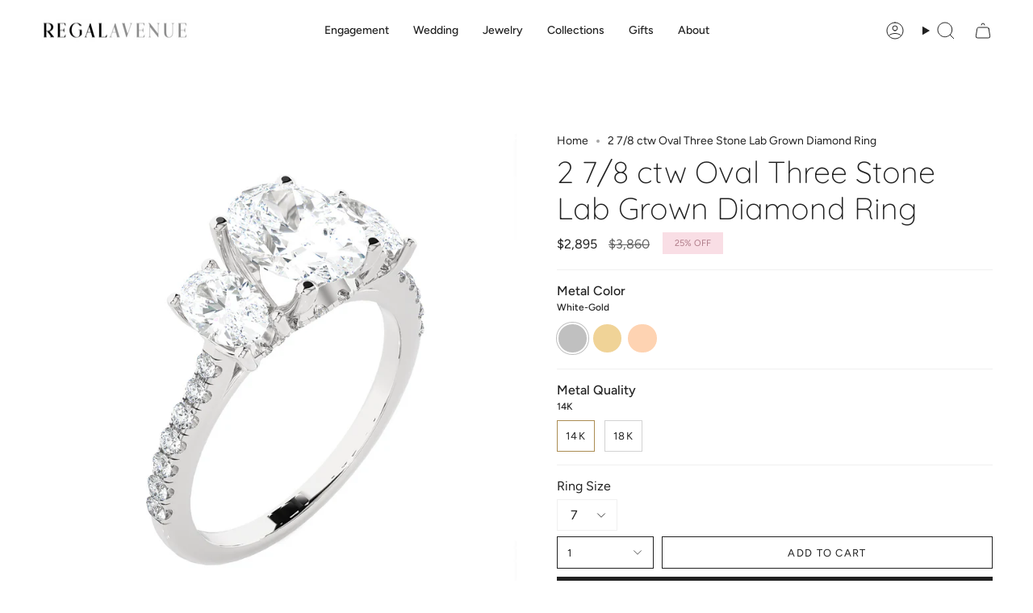

--- FILE ---
content_type: text/html; charset=utf-8
request_url: https://regal-avenue.com/products/ra3sr0415
body_size: 33154
content:
<!doctype html>
<html class="no-js no-touch supports-no-cookies" lang="en">
<head>
  <meta name="google-site-verification" content="ezmND9l9GSHOuiyqkw0O6bRCU_ZEEzC-4rFbqgbRKbI" />
  <meta charset="UTF-8">
  <meta http-equiv="X-UA-Compatible" content="IE=edge">
  <meta name="viewport" content="width=device-width, initial-scale=1.0">
  <meta name="theme-color" content="#ab8c52">
  <link rel="canonical" href="https://regal-avenue.com/products/ra3sr0415">
  <link rel="preconnect" href="https://cdn.shopify.com" crossorigin>
  <!-- ======================= Broadcast Theme V5.5.0 ========================= --><link rel="preconnect" href="https://fonts.shopifycdn.com" crossorigin><link href="//regal-avenue.com/cdn/shop/t/28/assets/theme.css?v=71940369354497465821712137990" as="style" rel="preload">
  <link href="//regal-avenue.com/cdn/shop/t/28/assets/vendor.js?v=152754676678534273481712137990" as="script" rel="preload">
  <link href="//regal-avenue.com/cdn/shop/t/28/assets/theme.js?v=171075151993777642831712137990" as="script" rel="preload">

    <link rel="icon" type="image/png" href="//regal-avenue.com/cdn/shop/files/favicon.png?crop=center&height=32&v=1665857143&width=32">
  

  <!-- Title and description ================================================ -->
  
  <title>
    
    2 7/8 ctw Oval Three Stone Lab Grown Diamond Ring
    
    
    
      &ndash; RegalAvenue
    
  </title>

  
    <meta name="description" content="Introducing the Imogean 3 Stone Ring, a magnificent representation of love&#39;s journey. This exquisite ring features three captivating oval-cut diamonds, symbolizing the past, present, and future of your relationship. With its elegant design and additional accent stones, it exudes grace and sophistication. The Imogean 3 ">
  

  <meta property="og:site_name" content="RegalAvenue">
<meta property="og:url" content="https://regal-avenue.com/products/ra3sr0415">
<meta property="og:title" content="2 7/8 ctw Oval Three Stone Lab Grown Diamond Ring">
<meta property="og:type" content="product">
<meta property="og:description" content="Introducing the Imogean 3 Stone Ring, a magnificent representation of love&#39;s journey. This exquisite ring features three captivating oval-cut diamonds, symbolizing the past, present, and future of your relationship. With its elegant design and additional accent stones, it exudes grace and sophistication. The Imogean 3 "><meta property="og:image" content="http://regal-avenue.com/cdn/shop/products/RA3SR0415-WG0001.png?v=1695665673">
  <meta property="og:image:secure_url" content="https://regal-avenue.com/cdn/shop/products/RA3SR0415-WG0001.png?v=1695665673">
  <meta property="og:image:width" content="1500">
  <meta property="og:image:height" content="1500"><meta property="og:price:amount" content="2,895">
  <meta property="og:price:currency" content="USD"><meta name="twitter:card" content="summary_large_image">
<meta name="twitter:title" content="2 7/8 ctw Oval Three Stone Lab Grown Diamond Ring">
<meta name="twitter:description" content="Introducing the Imogean 3 Stone Ring, a magnificent representation of love&#39;s journey. This exquisite ring features three captivating oval-cut diamonds, symbolizing the past, present, and future of your relationship. With its elegant design and additional accent stones, it exudes grace and sophistication. The Imogean 3 ">

  <!-- CSS ================================================================== -->

  <link href="//regal-avenue.com/cdn/shop/t/28/assets/font-settings.css?v=7957181804259249341759332681" rel="stylesheet" type="text/css" media="all" />

  
<style data-shopify>

:root {--scrollbar-width: 0px;





--COLOR-VIDEO-BG: #f2f2f2;
--COLOR-BG-BRIGHTER: #f2f2f2;--COLOR-BG: #ffffff;--COLOR-BG-ALPHA-25: rgba(255, 255, 255, 0.25);
--COLOR-BG-TRANSPARENT: rgba(255, 255, 255, 0);
--COLOR-BG-SECONDARY: #F7F9FA;
--COLOR-BG-SECONDARY-LIGHTEN: #ffffff;
--COLOR-BG-RGB: 255, 255, 255;

--COLOR-TEXT-DARK: #000000;
--COLOR-TEXT: #212121;
--COLOR-TEXT-LIGHT: #646464;


/* === Opacity shades of grey ===*/
--COLOR-A5:  rgba(33, 33, 33, 0.05);
--COLOR-A10: rgba(33, 33, 33, 0.1);
--COLOR-A15: rgba(33, 33, 33, 0.15);
--COLOR-A20: rgba(33, 33, 33, 0.2);
--COLOR-A25: rgba(33, 33, 33, 0.25);
--COLOR-A30: rgba(33, 33, 33, 0.3);
--COLOR-A35: rgba(33, 33, 33, 0.35);
--COLOR-A40: rgba(33, 33, 33, 0.4);
--COLOR-A45: rgba(33, 33, 33, 0.45);
--COLOR-A50: rgba(33, 33, 33, 0.5);
--COLOR-A55: rgba(33, 33, 33, 0.55);
--COLOR-A60: rgba(33, 33, 33, 0.6);
--COLOR-A65: rgba(33, 33, 33, 0.65);
--COLOR-A70: rgba(33, 33, 33, 0.7);
--COLOR-A75: rgba(33, 33, 33, 0.75);
--COLOR-A80: rgba(33, 33, 33, 0.8);
--COLOR-A85: rgba(33, 33, 33, 0.85);
--COLOR-A90: rgba(33, 33, 33, 0.9);
--COLOR-A95: rgba(33, 33, 33, 0.95);

--COLOR-BORDER: rgb(240, 240, 240);
--COLOR-BORDER-LIGHT: #f6f6f6;
--COLOR-BORDER-HAIRLINE: #f7f7f7;
--COLOR-BORDER-DARK: #bdbdbd;/* === Bright color ===*/
--COLOR-PRIMARY: #ab8c52;
--COLOR-PRIMARY-HOVER: #806430;
--COLOR-PRIMARY-FADE: rgba(171, 140, 82, 0.05);
--COLOR-PRIMARY-FADE-HOVER: rgba(171, 140, 82, 0.1);
--COLOR-PRIMARY-LIGHT: #e8d4ae;--COLOR-PRIMARY-OPPOSITE: #ffffff;



/* === link Color ===*/
--COLOR-LINK: #212121;
--COLOR-LINK-HOVER: rgba(33, 33, 33, 0.7);
--COLOR-LINK-FADE: rgba(33, 33, 33, 0.05);
--COLOR-LINK-FADE-HOVER: rgba(33, 33, 33, 0.1);--COLOR-LINK-OPPOSITE: #ffffff;


/* === Product grid sale tags ===*/
--COLOR-SALE-BG: #f9dee5;
--COLOR-SALE-TEXT: #af7b88;--COLOR-SALE-TEXT-SECONDARY: #f9dee5;

/* === Product grid badges ===*/
--COLOR-BADGE-BG: #ffffff;
--COLOR-BADGE-TEXT: #212121;

/* === Product sale color ===*/
--COLOR-SALE: #212121;

/* === Gray background on Product grid items ===*/--filter-bg: 1.0;/* === Helper colors for form error states ===*/
--COLOR-ERROR: #721C24;
--COLOR-ERROR-BG: #F8D7DA;
--COLOR-ERROR-BORDER: #F5C6CB;



  --RADIUS: 0px;
  --RADIUS-SELECT: 0px;

--COLOR-HEADER-BG: #ffffff;--COLOR-HEADER-BG-TRANSPARENT: rgba(255, 255, 255, 0);
--COLOR-HEADER-LINK: #212121;
--COLOR-HEADER-LINK-HOVER: rgba(33, 33, 33, 0.7);

--COLOR-MENU-BG: #ffffff;
--COLOR-MENU-LINK: #212121;
--COLOR-MENU-LINK-HOVER: rgba(33, 33, 33, 0.7);
--COLOR-SUBMENU-BG: #ffffff;
--COLOR-SUBMENU-LINK: #212121;
--COLOR-SUBMENU-LINK-HOVER: rgba(33, 33, 33, 0.7);
--COLOR-SUBMENU-TEXT-LIGHT: #646464;
--COLOR-MENU-TRANSPARENT: #ffffff;
--COLOR-MENU-TRANSPARENT-HOVER: rgba(255, 255, 255, 0.7);--COLOR-FOOTER-BG: #ffffff;
--COLOR-FOOTER-BG-HAIRLINE: #f7f7f7;
--COLOR-FOOTER-TEXT: #212121;
--COLOR-FOOTER-TEXT-A35: rgba(33, 33, 33, 0.35);
--COLOR-FOOTER-TEXT-A75: rgba(33, 33, 33, 0.75);
--COLOR-FOOTER-LINK: #212121;
--COLOR-FOOTER-LINK-HOVER: rgba(33, 33, 33, 0.7);
--COLOR-FOOTER-BORDER: #212121;

--TRANSPARENT: rgba(255, 255, 255, 0);

/* === Default overlay opacity ===*/
--overlay-opacity: 0;
--underlay-opacity: 1;
--underlay-bg: rgba(0,0,0,0.4);

/* === Custom Cursor ===*/
--ICON-ZOOM-IN: url( "//regal-avenue.com/cdn/shop/t/28/assets/icon-zoom-in.svg?v=182473373117644429561712137990" );
--ICON-ZOOM-OUT: url( "//regal-avenue.com/cdn/shop/t/28/assets/icon-zoom-out.svg?v=101497157853986683871712137990" );

/* === Custom Icons ===*/


  
  --ICON-ADD-BAG: url( "//regal-avenue.com/cdn/shop/t/28/assets/icon-add-bag.svg?v=23763382405227654651712137990" );
  --ICON-ADD-CART: url( "//regal-avenue.com/cdn/shop/t/28/assets/icon-add-cart.svg?v=3962293684743587821712137990" );
  --ICON-ARROW-LEFT: url( "//regal-avenue.com/cdn/shop/t/28/assets/icon-arrow-left.svg?v=136066145774695772731712137990" );
  --ICON-ARROW-RIGHT: url( "//regal-avenue.com/cdn/shop/t/28/assets/icon-arrow-right.svg?v=150928298113663093401712137990" );
  --ICON-SELECT: url("//regal-avenue.com/cdn/shop/t/28/assets/icon-select.svg?v=167170173659852274001712137990");


--PRODUCT-GRID-ASPECT-RATIO: 80.0%;

/* === Typography ===*/
--FONT-WEIGHT-BODY: 400;
--FONT-WEIGHT-BODY-BOLD: 500;

--FONT-STACK-BODY: Figtree, sans-serif;
--FONT-STYLE-BODY: normal;
--FONT-STYLE-BODY-ITALIC: ;
--FONT-ADJUST-BODY: 1.0;

--LETTER-SPACING-BODY: 0.0em;

--FONT-WEIGHT-HEADING: 300;
--FONT-WEIGHT-HEADING-BOLD: 400;

--FONT-UPPERCASE-HEADING: none;
--LETTER-SPACING-HEADING: 0.0em;

--FONT-STACK-HEADING: Quicksand, sans-serif;
--FONT-STYLE-HEADING: normal;
--FONT-STYLE-HEADING-ITALIC: ;
--FONT-ADJUST-HEADING: 1.4;

--FONT-WEIGHT-SUBHEADING: 400;
--FONT-WEIGHT-SUBHEADING-BOLD: 500;

--FONT-STACK-SUBHEADING: Figtree, sans-serif;
--FONT-STYLE-SUBHEADING: normal;
--FONT-STYLE-SUBHEADING-ITALIC: ;
--FONT-ADJUST-SUBHEADING: 1.0;

--FONT-UPPERCASE-SUBHEADING: uppercase;
--LETTER-SPACING-SUBHEADING: 0.1em;

--FONT-STACK-NAV: Figtree, sans-serif;
--FONT-STYLE-NAV: normal;
--FONT-STYLE-NAV-ITALIC: ;
--FONT-ADJUST-NAV: 1.0;

--FONT-WEIGHT-NAV: 400;
--FONT-WEIGHT-NAV-BOLD: 500;

--LETTER-SPACING-NAV: 0.0em;

--FONT-SIZE-BASE: 1.0rem;
--FONT-SIZE-BASE-PERCENT: 1.0;

/* === Parallax ===*/
--PARALLAX-STRENGTH-MIN: 120.0%;
--PARALLAX-STRENGTH-MAX: 130.0%;--COLUMNS: 4;
--COLUMNS-MEDIUM: 3;
--COLUMNS-SMALL: 2;
--COLUMNS-MOBILE: 1;--LAYOUT-OUTER: 50px;
  --LAYOUT-GUTTER: 32px;
  --LAYOUT-OUTER-MEDIUM: 30px;
  --LAYOUT-GUTTER-MEDIUM: 22px;
  --LAYOUT-OUTER-SMALL: 16px;
  --LAYOUT-GUTTER-SMALL: 16px;--base-animation-delay: 0ms;
--line-height-normal: 1.375; /* Equals to line-height: normal; */--SIDEBAR-WIDTH: 288px;
  --SIDEBAR-WIDTH-MEDIUM: 258px;--DRAWER-WIDTH: 380px;--ICON-STROKE-WIDTH: 1px;/* === Button General ===*/
--BTN-FONT-STACK: Figtree, sans-serif;
--BTN-FONT-WEIGHT: 400;
--BTN-FONT-STYLE: normal;
--BTN-FONT-SIZE: 13px;

--BTN-LETTER-SPACING: 0.1em;
--BTN-UPPERCASE: uppercase;
--BTN-TEXT-ARROW-OFFSET: -1px;

/* === Button Primary ===*/
--BTN-PRIMARY-BORDER-COLOR: #212121;
--BTN-PRIMARY-BG-COLOR: #212121;
--BTN-PRIMARY-TEXT-COLOR: #ffffff;


  --BTN-PRIMARY-BG-COLOR-BRIGHTER: #3b3b3b;


/* === Button Secondary ===*/
--BTN-SECONDARY-BORDER-COLOR: #ab8c52;
--BTN-SECONDARY-BG-COLOR: #ab8c52;
--BTN-SECONDARY-TEXT-COLOR: #ffffff;


  --BTN-SECONDARY-BG-COLOR-BRIGHTER: #9a7e4a;


/* === Button White ===*/
--TEXT-BTN-BORDER-WHITE: #fff;
--TEXT-BTN-BG-WHITE: #fff;
--TEXT-BTN-WHITE: #000;
--TEXT-BTN-BG-WHITE-BRIGHTER: #f2f2f2;

/* === Button Black ===*/
--TEXT-BTN-BG-BLACK: #000;
--TEXT-BTN-BORDER-BLACK: #000;
--TEXT-BTN-BLACK: #fff;
--TEXT-BTN-BG-BLACK-BRIGHTER: #1a1a1a;

/* === Default Cart Gradient ===*/

--FREE-SHIPPING-GRADIENT: linear-gradient(to right, var(--COLOR-PRIMARY-LIGHT) 0%, var(--COLOR-PRIMARY) 100%);

/* === Swatch Size ===*/
--swatch-size-filters: calc(1.15rem * var(--FONT-ADJUST-BODY));
--swatch-size-product: calc(2.2rem * var(--FONT-ADJUST-BODY));
}

/* === Backdrop ===*/
::backdrop {
  --underlay-opacity: 1;
  --underlay-bg: rgba(0,0,0,0.4);
}
</style>


  <link href="//regal-avenue.com/cdn/shop/t/28/assets/theme.css?v=71940369354497465821712137990" rel="stylesheet" type="text/css" media="all" />
<link href="//regal-avenue.com/cdn/shop/t/28/assets/swatches.css?v=157844926215047500451712137990" as="style" rel="preload">
    <link href="//regal-avenue.com/cdn/shop/t/28/assets/swatches.css?v=157844926215047500451712137990" rel="stylesheet" type="text/css" media="all" />
<style data-shopify>.swatches {
    --white-gold: #C0C0C0;--yellow-gold: #F0D397;--rose-gold: #FED3B2;
  }</style>
<script>
    if (window.navigator.userAgent.indexOf('MSIE ') > 0 || window.navigator.userAgent.indexOf('Trident/') > 0) {
      document.documentElement.className = document.documentElement.className + ' ie';

      var scripts = document.getElementsByTagName('script')[0];
      var polyfill = document.createElement("script");
      polyfill.defer = true;
      polyfill.src = "//regal-avenue.com/cdn/shop/t/28/assets/ie11.js?v=144489047535103983231712137990";

      scripts.parentNode.insertBefore(polyfill, scripts);
    } else {
      document.documentElement.className = document.documentElement.className.replace('no-js', 'js');
    }

    document.documentElement.style.setProperty('--scrollbar-width', `${getScrollbarWidth()}px`);

    function getScrollbarWidth() {
      // Creating invisible container
      const outer = document.createElement('div');
      outer.style.visibility = 'hidden';
      outer.style.overflow = 'scroll'; // forcing scrollbar to appear
      outer.style.msOverflowStyle = 'scrollbar'; // needed for WinJS apps
      document.documentElement.appendChild(outer);

      // Creating inner element and placing it in the container
      const inner = document.createElement('div');
      outer.appendChild(inner);

      // Calculating difference between container's full width and the child width
      const scrollbarWidth = outer.offsetWidth - inner.offsetWidth;

      // Removing temporary elements from the DOM
      outer.parentNode.removeChild(outer);

      return scrollbarWidth;
    }

    let root = '/';
    if (root[root.length - 1] !== '/') {
      root = root + '/';
    }

    window.theme = {
      routes: {
        root: root,
        cart_url: '/cart',
        cart_add_url: '/cart/add',
        cart_change_url: '/cart/change',
        product_recommendations_url: '/recommendations/products',
        predictive_search_url: '/search/suggest',
        addresses_url: '/account/addresses'
      },
      assets: {
        photoswipe: '//regal-avenue.com/cdn/shop/t/28/assets/photoswipe.js?v=162613001030112971491712137990',
        smoothscroll: '//regal-avenue.com/cdn/shop/t/28/assets/smoothscroll.js?v=37906625415260927261712137990',
      },
      strings: {
        addToCart: "Add to cart",
        cartAcceptanceError: "You must accept our terms and conditions.",
        soldOut: "Sold Out",
        from: "From",
        preOrder: "Pre-order",
        sale: "Sale",
        subscription: "Subscription",
        unavailable: "Unavailable",
        unitPrice: "Unit price",
        unitPriceSeparator: "per",
        shippingCalcSubmitButton: "Calculate shipping",
        shippingCalcSubmitButtonDisabled: "Calculating...",
        selectValue: "Select value",
        selectColor: "Select color",
        oneColor: "color",
        otherColor: "colors",
        upsellAddToCart: "Add",
        free: "Free",
        swatchesColor: "Color, Colour, Metal Color"
      },
      settings: {
        cartType: "drawer",
        customerLoggedIn: null ? true : false,
        enableQuickAdd: false,
        enableAnimations: true,
        variantOnSale: false,
      },
      sliderArrows: {
        prev: '<button type="button" class="slider__button slider__button--prev" data-button-arrow data-button-prev>' + "Previous" + '</button>',
        next: '<button type="button" class="slider__button slider__button--next" data-button-arrow data-button-next>' + "Next" + '</button>',
      },
      moneyFormat: false ? "${{amount_no_decimals}} USD" : "${{amount_no_decimals}}",
      moneyWithoutCurrencyFormat: "${{amount_no_decimals}}",
      moneyWithCurrencyFormat: "${{amount_no_decimals}} USD",
      subtotal: 0,
      info: {
        name: 'broadcast'
      },
      version: '5.5.0'
    };

    let windowInnerHeight = window.innerHeight;
    document.documentElement.style.setProperty('--full-height', `${windowInnerHeight}px`);
    document.documentElement.style.setProperty('--three-quarters', `${windowInnerHeight * 0.75}px`);
    document.documentElement.style.setProperty('--two-thirds', `${windowInnerHeight * 0.66}px`);
    document.documentElement.style.setProperty('--one-half', `${windowInnerHeight * 0.5}px`);
    document.documentElement.style.setProperty('--one-third', `${windowInnerHeight * 0.33}px`);
    document.documentElement.style.setProperty('--one-fifth', `${windowInnerHeight * 0.2}px`);
  </script>

  

  <!-- Theme Javascript ============================================================== -->
  <script src="//regal-avenue.com/cdn/shop/t/28/assets/vendor.js?v=152754676678534273481712137990" defer="defer"></script>
  <script src="//regal-avenue.com/cdn/shop/t/28/assets/theme.js?v=171075151993777642831712137990" defer="defer"></script><!-- Shopify app scripts =========================================================== -->

  <script>window.performance && window.performance.mark && window.performance.mark('shopify.content_for_header.start');</script><meta name="google-site-verification" content="hxN2Eoa_yCKRBTxwVePOPvxN_NJIIumGKrp6gwgqb8k">
<meta name="google-site-verification" content="rQq-VJ6I43Qb2MFlrTnYyABtyk7terD2B4vmedOC9q8">
<meta name="facebook-domain-verification" content="ppzsqc7dfl4jtmrdvnzbb1m9wus4go">
<meta id="shopify-digital-wallet" name="shopify-digital-wallet" content="/58016563315/digital_wallets/dialog">
<link rel="alternate" type="application/json+oembed" href="https://regal-avenue.com/products/ra3sr0415.oembed">
<script async="async" src="/checkouts/internal/preloads.js?locale=en-US"></script>
<script id="shopify-features" type="application/json">{"accessToken":"7b45d18f3c9117b6039ce4c18ff6495b","betas":["rich-media-storefront-analytics"],"domain":"regal-avenue.com","predictiveSearch":true,"shopId":58016563315,"locale":"en"}</script>
<script>var Shopify = Shopify || {};
Shopify.shop = "regalavenue.myshopify.com";
Shopify.locale = "en";
Shopify.currency = {"active":"USD","rate":"1.0"};
Shopify.country = "US";
Shopify.theme = {"name":"Updated copy of Regalavenue-2024","id":129054736499,"schema_name":"Broadcast","schema_version":"5.5.0","theme_store_id":868,"role":"main"};
Shopify.theme.handle = "null";
Shopify.theme.style = {"id":null,"handle":null};
Shopify.cdnHost = "regal-avenue.com/cdn";
Shopify.routes = Shopify.routes || {};
Shopify.routes.root = "/";</script>
<script type="module">!function(o){(o.Shopify=o.Shopify||{}).modules=!0}(window);</script>
<script>!function(o){function n(){var o=[];function n(){o.push(Array.prototype.slice.apply(arguments))}return n.q=o,n}var t=o.Shopify=o.Shopify||{};t.loadFeatures=n(),t.autoloadFeatures=n()}(window);</script>
<script id="shop-js-analytics" type="application/json">{"pageType":"product"}</script>
<script defer="defer" async type="module" src="//regal-avenue.com/cdn/shopifycloud/shop-js/modules/v2/client.init-shop-cart-sync_BT-GjEfc.en.esm.js"></script>
<script defer="defer" async type="module" src="//regal-avenue.com/cdn/shopifycloud/shop-js/modules/v2/chunk.common_D58fp_Oc.esm.js"></script>
<script defer="defer" async type="module" src="//regal-avenue.com/cdn/shopifycloud/shop-js/modules/v2/chunk.modal_xMitdFEc.esm.js"></script>
<script type="module">
  await import("//regal-avenue.com/cdn/shopifycloud/shop-js/modules/v2/client.init-shop-cart-sync_BT-GjEfc.en.esm.js");
await import("//regal-avenue.com/cdn/shopifycloud/shop-js/modules/v2/chunk.common_D58fp_Oc.esm.js");
await import("//regal-avenue.com/cdn/shopifycloud/shop-js/modules/v2/chunk.modal_xMitdFEc.esm.js");

  window.Shopify.SignInWithShop?.initShopCartSync?.({"fedCMEnabled":true,"windoidEnabled":true});

</script>
<script>(function() {
  var isLoaded = false;
  function asyncLoad() {
    if (isLoaded) return;
    isLoaded = true;
    var urls = ["https:\/\/cdn.shopify.com\/s\/files\/1\/0580\/1656\/3315\/t\/2\/assets\/affirmShopify.js?v=1670506696\u0026shop=regalavenue.myshopify.com","https:\/\/regalavenue.co\/apps\/giraffly-trust\/trust-worker-38cbce89a6d542d0683dd37a999ca98d7a2a43ed.js?v=20230715153024\u0026shop=regalavenue.myshopify.com","https:\/\/ecommplugins-scripts.trustpilot.com\/v2.1\/js\/header.min.js?settings=eyJrZXkiOiI0RzBIdVVxMWlERXZPNVZBIiwicyI6Im5vbmUifQ==\u0026shop=regalavenue.myshopify.com","https:\/\/ecommplugins-trustboxsettings.trustpilot.com\/regalavenue.myshopify.com.js?settings=1690023349973\u0026shop=regalavenue.myshopify.com","\/\/d1liekpayvooaz.cloudfront.net\/apps\/customizery\/customizery.js?shop=regalavenue.myshopify.com"];
    for (var i = 0; i < urls.length; i++) {
      var s = document.createElement('script');
      s.type = 'text/javascript';
      s.async = true;
      s.src = urls[i];
      var x = document.getElementsByTagName('script')[0];
      x.parentNode.insertBefore(s, x);
    }
  };
  if(window.attachEvent) {
    window.attachEvent('onload', asyncLoad);
  } else {
    window.addEventListener('load', asyncLoad, false);
  }
})();</script>
<script id="__st">var __st={"a":58016563315,"offset":-18000,"reqid":"23962891-7160-49ce-b232-147ab9269a23-1769514256","pageurl":"regal-avenue.com\/products\/ra3sr0415","u":"be7b15b12288","p":"product","rtyp":"product","rid":7260446097523};</script>
<script>window.ShopifyPaypalV4VisibilityTracking = true;</script>
<script id="captcha-bootstrap">!function(){'use strict';const t='contact',e='account',n='new_comment',o=[[t,t],['blogs',n],['comments',n],[t,'customer']],c=[[e,'customer_login'],[e,'guest_login'],[e,'recover_customer_password'],[e,'create_customer']],r=t=>t.map((([t,e])=>`form[action*='/${t}']:not([data-nocaptcha='true']) input[name='form_type'][value='${e}']`)).join(','),a=t=>()=>t?[...document.querySelectorAll(t)].map((t=>t.form)):[];function s(){const t=[...o],e=r(t);return a(e)}const i='password',u='form_key',d=['recaptcha-v3-token','g-recaptcha-response','h-captcha-response',i],f=()=>{try{return window.sessionStorage}catch{return}},m='__shopify_v',_=t=>t.elements[u];function p(t,e,n=!1){try{const o=window.sessionStorage,c=JSON.parse(o.getItem(e)),{data:r}=function(t){const{data:e,action:n}=t;return t[m]||n?{data:e,action:n}:{data:t,action:n}}(c);for(const[e,n]of Object.entries(r))t.elements[e]&&(t.elements[e].value=n);n&&o.removeItem(e)}catch(o){console.error('form repopulation failed',{error:o})}}const l='form_type',E='cptcha';function T(t){t.dataset[E]=!0}const w=window,h=w.document,L='Shopify',v='ce_forms',y='captcha';let A=!1;((t,e)=>{const n=(g='f06e6c50-85a8-45c8-87d0-21a2b65856fe',I='https://cdn.shopify.com/shopifycloud/storefront-forms-hcaptcha/ce_storefront_forms_captcha_hcaptcha.v1.5.2.iife.js',D={infoText:'Protected by hCaptcha',privacyText:'Privacy',termsText:'Terms'},(t,e,n)=>{const o=w[L][v],c=o.bindForm;if(c)return c(t,g,e,D).then(n);var r;o.q.push([[t,g,e,D],n]),r=I,A||(h.body.append(Object.assign(h.createElement('script'),{id:'captcha-provider',async:!0,src:r})),A=!0)});var g,I,D;w[L]=w[L]||{},w[L][v]=w[L][v]||{},w[L][v].q=[],w[L][y]=w[L][y]||{},w[L][y].protect=function(t,e){n(t,void 0,e),T(t)},Object.freeze(w[L][y]),function(t,e,n,w,h,L){const[v,y,A,g]=function(t,e,n){const i=e?o:[],u=t?c:[],d=[...i,...u],f=r(d),m=r(i),_=r(d.filter((([t,e])=>n.includes(e))));return[a(f),a(m),a(_),s()]}(w,h,L),I=t=>{const e=t.target;return e instanceof HTMLFormElement?e:e&&e.form},D=t=>v().includes(t);t.addEventListener('submit',(t=>{const e=I(t);if(!e)return;const n=D(e)&&!e.dataset.hcaptchaBound&&!e.dataset.recaptchaBound,o=_(e),c=g().includes(e)&&(!o||!o.value);(n||c)&&t.preventDefault(),c&&!n&&(function(t){try{if(!f())return;!function(t){const e=f();if(!e)return;const n=_(t);if(!n)return;const o=n.value;o&&e.removeItem(o)}(t);const e=Array.from(Array(32),(()=>Math.random().toString(36)[2])).join('');!function(t,e){_(t)||t.append(Object.assign(document.createElement('input'),{type:'hidden',name:u})),t.elements[u].value=e}(t,e),function(t,e){const n=f();if(!n)return;const o=[...t.querySelectorAll(`input[type='${i}']`)].map((({name:t})=>t)),c=[...d,...o],r={};for(const[a,s]of new FormData(t).entries())c.includes(a)||(r[a]=s);n.setItem(e,JSON.stringify({[m]:1,action:t.action,data:r}))}(t,e)}catch(e){console.error('failed to persist form',e)}}(e),e.submit())}));const S=(t,e)=>{t&&!t.dataset[E]&&(n(t,e.some((e=>e===t))),T(t))};for(const o of['focusin','change'])t.addEventListener(o,(t=>{const e=I(t);D(e)&&S(e,y())}));const B=e.get('form_key'),M=e.get(l),P=B&&M;t.addEventListener('DOMContentLoaded',(()=>{const t=y();if(P)for(const e of t)e.elements[l].value===M&&p(e,B);[...new Set([...A(),...v().filter((t=>'true'===t.dataset.shopifyCaptcha))])].forEach((e=>S(e,t)))}))}(h,new URLSearchParams(w.location.search),n,t,e,['guest_login'])})(!0,!0)}();</script>
<script integrity="sha256-4kQ18oKyAcykRKYeNunJcIwy7WH5gtpwJnB7kiuLZ1E=" data-source-attribution="shopify.loadfeatures" defer="defer" src="//regal-avenue.com/cdn/shopifycloud/storefront/assets/storefront/load_feature-a0a9edcb.js" crossorigin="anonymous"></script>
<script data-source-attribution="shopify.dynamic_checkout.dynamic.init">var Shopify=Shopify||{};Shopify.PaymentButton=Shopify.PaymentButton||{isStorefrontPortableWallets:!0,init:function(){window.Shopify.PaymentButton.init=function(){};var t=document.createElement("script");t.src="https://regal-avenue.com/cdn/shopifycloud/portable-wallets/latest/portable-wallets.en.js",t.type="module",document.head.appendChild(t)}};
</script>
<script data-source-attribution="shopify.dynamic_checkout.buyer_consent">
  function portableWalletsHideBuyerConsent(e){var t=document.getElementById("shopify-buyer-consent"),n=document.getElementById("shopify-subscription-policy-button");t&&n&&(t.classList.add("hidden"),t.setAttribute("aria-hidden","true"),n.removeEventListener("click",e))}function portableWalletsShowBuyerConsent(e){var t=document.getElementById("shopify-buyer-consent"),n=document.getElementById("shopify-subscription-policy-button");t&&n&&(t.classList.remove("hidden"),t.removeAttribute("aria-hidden"),n.addEventListener("click",e))}window.Shopify?.PaymentButton&&(window.Shopify.PaymentButton.hideBuyerConsent=portableWalletsHideBuyerConsent,window.Shopify.PaymentButton.showBuyerConsent=portableWalletsShowBuyerConsent);
</script>
<script>
  function portableWalletsCleanup(e){e&&e.src&&console.error("Failed to load portable wallets script "+e.src);var t=document.querySelectorAll("shopify-accelerated-checkout .shopify-payment-button__skeleton, shopify-accelerated-checkout-cart .wallet-cart-button__skeleton"),e=document.getElementById("shopify-buyer-consent");for(let e=0;e<t.length;e++)t[e].remove();e&&e.remove()}function portableWalletsNotLoadedAsModule(e){e instanceof ErrorEvent&&"string"==typeof e.message&&e.message.includes("import.meta")&&"string"==typeof e.filename&&e.filename.includes("portable-wallets")&&(window.removeEventListener("error",portableWalletsNotLoadedAsModule),window.Shopify.PaymentButton.failedToLoad=e,"loading"===document.readyState?document.addEventListener("DOMContentLoaded",window.Shopify.PaymentButton.init):window.Shopify.PaymentButton.init())}window.addEventListener("error",portableWalletsNotLoadedAsModule);
</script>

<script type="module" src="https://regal-avenue.com/cdn/shopifycloud/portable-wallets/latest/portable-wallets.en.js" onError="portableWalletsCleanup(this)" crossorigin="anonymous"></script>
<script nomodule>
  document.addEventListener("DOMContentLoaded", portableWalletsCleanup);
</script>

<link id="shopify-accelerated-checkout-styles" rel="stylesheet" media="screen" href="https://regal-avenue.com/cdn/shopifycloud/portable-wallets/latest/accelerated-checkout-backwards-compat.css" crossorigin="anonymous">
<style id="shopify-accelerated-checkout-cart">
        #shopify-buyer-consent {
  margin-top: 1em;
  display: inline-block;
  width: 100%;
}

#shopify-buyer-consent.hidden {
  display: none;
}

#shopify-subscription-policy-button {
  background: none;
  border: none;
  padding: 0;
  text-decoration: underline;
  font-size: inherit;
  cursor: pointer;
}

#shopify-subscription-policy-button::before {
  box-shadow: none;
}

      </style>

<script>window.performance && window.performance.mark && window.performance.mark('shopify.content_for_header.end');</script>

<link href="https://monorail-edge.shopifysvc.com" rel="dns-prefetch">
<script>(function(){if ("sendBeacon" in navigator && "performance" in window) {try {var session_token_from_headers = performance.getEntriesByType('navigation')[0].serverTiming.find(x => x.name == '_s').description;} catch {var session_token_from_headers = undefined;}var session_cookie_matches = document.cookie.match(/_shopify_s=([^;]*)/);var session_token_from_cookie = session_cookie_matches && session_cookie_matches.length === 2 ? session_cookie_matches[1] : "";var session_token = session_token_from_headers || session_token_from_cookie || "";function handle_abandonment_event(e) {var entries = performance.getEntries().filter(function(entry) {return /monorail-edge.shopifysvc.com/.test(entry.name);});if (!window.abandonment_tracked && entries.length === 0) {window.abandonment_tracked = true;var currentMs = Date.now();var navigation_start = performance.timing.navigationStart;var payload = {shop_id: 58016563315,url: window.location.href,navigation_start,duration: currentMs - navigation_start,session_token,page_type: "product"};window.navigator.sendBeacon("https://monorail-edge.shopifysvc.com/v1/produce", JSON.stringify({schema_id: "online_store_buyer_site_abandonment/1.1",payload: payload,metadata: {event_created_at_ms: currentMs,event_sent_at_ms: currentMs}}));}}window.addEventListener('pagehide', handle_abandonment_event);}}());</script>
<script id="web-pixels-manager-setup">(function e(e,d,r,n,o){if(void 0===o&&(o={}),!Boolean(null===(a=null===(i=window.Shopify)||void 0===i?void 0:i.analytics)||void 0===a?void 0:a.replayQueue)){var i,a;window.Shopify=window.Shopify||{};var t=window.Shopify;t.analytics=t.analytics||{};var s=t.analytics;s.replayQueue=[],s.publish=function(e,d,r){return s.replayQueue.push([e,d,r]),!0};try{self.performance.mark("wpm:start")}catch(e){}var l=function(){var e={modern:/Edge?\/(1{2}[4-9]|1[2-9]\d|[2-9]\d{2}|\d{4,})\.\d+(\.\d+|)|Firefox\/(1{2}[4-9]|1[2-9]\d|[2-9]\d{2}|\d{4,})\.\d+(\.\d+|)|Chrom(ium|e)\/(9{2}|\d{3,})\.\d+(\.\d+|)|(Maci|X1{2}).+ Version\/(15\.\d+|(1[6-9]|[2-9]\d|\d{3,})\.\d+)([,.]\d+|)( \(\w+\)|)( Mobile\/\w+|) Safari\/|Chrome.+OPR\/(9{2}|\d{3,})\.\d+\.\d+|(CPU[ +]OS|iPhone[ +]OS|CPU[ +]iPhone|CPU IPhone OS|CPU iPad OS)[ +]+(15[._]\d+|(1[6-9]|[2-9]\d|\d{3,})[._]\d+)([._]\d+|)|Android:?[ /-](13[3-9]|1[4-9]\d|[2-9]\d{2}|\d{4,})(\.\d+|)(\.\d+|)|Android.+Firefox\/(13[5-9]|1[4-9]\d|[2-9]\d{2}|\d{4,})\.\d+(\.\d+|)|Android.+Chrom(ium|e)\/(13[3-9]|1[4-9]\d|[2-9]\d{2}|\d{4,})\.\d+(\.\d+|)|SamsungBrowser\/([2-9]\d|\d{3,})\.\d+/,legacy:/Edge?\/(1[6-9]|[2-9]\d|\d{3,})\.\d+(\.\d+|)|Firefox\/(5[4-9]|[6-9]\d|\d{3,})\.\d+(\.\d+|)|Chrom(ium|e)\/(5[1-9]|[6-9]\d|\d{3,})\.\d+(\.\d+|)([\d.]+$|.*Safari\/(?![\d.]+ Edge\/[\d.]+$))|(Maci|X1{2}).+ Version\/(10\.\d+|(1[1-9]|[2-9]\d|\d{3,})\.\d+)([,.]\d+|)( \(\w+\)|)( Mobile\/\w+|) Safari\/|Chrome.+OPR\/(3[89]|[4-9]\d|\d{3,})\.\d+\.\d+|(CPU[ +]OS|iPhone[ +]OS|CPU[ +]iPhone|CPU IPhone OS|CPU iPad OS)[ +]+(10[._]\d+|(1[1-9]|[2-9]\d|\d{3,})[._]\d+)([._]\d+|)|Android:?[ /-](13[3-9]|1[4-9]\d|[2-9]\d{2}|\d{4,})(\.\d+|)(\.\d+|)|Mobile Safari.+OPR\/([89]\d|\d{3,})\.\d+\.\d+|Android.+Firefox\/(13[5-9]|1[4-9]\d|[2-9]\d{2}|\d{4,})\.\d+(\.\d+|)|Android.+Chrom(ium|e)\/(13[3-9]|1[4-9]\d|[2-9]\d{2}|\d{4,})\.\d+(\.\d+|)|Android.+(UC? ?Browser|UCWEB|U3)[ /]?(15\.([5-9]|\d{2,})|(1[6-9]|[2-9]\d|\d{3,})\.\d+)\.\d+|SamsungBrowser\/(5\.\d+|([6-9]|\d{2,})\.\d+)|Android.+MQ{2}Browser\/(14(\.(9|\d{2,})|)|(1[5-9]|[2-9]\d|\d{3,})(\.\d+|))(\.\d+|)|K[Aa][Ii]OS\/(3\.\d+|([4-9]|\d{2,})\.\d+)(\.\d+|)/},d=e.modern,r=e.legacy,n=navigator.userAgent;return n.match(d)?"modern":n.match(r)?"legacy":"unknown"}(),u="modern"===l?"modern":"legacy",c=(null!=n?n:{modern:"",legacy:""})[u],f=function(e){return[e.baseUrl,"/wpm","/b",e.hashVersion,"modern"===e.buildTarget?"m":"l",".js"].join("")}({baseUrl:d,hashVersion:r,buildTarget:u}),m=function(e){var d=e.version,r=e.bundleTarget,n=e.surface,o=e.pageUrl,i=e.monorailEndpoint;return{emit:function(e){var a=e.status,t=e.errorMsg,s=(new Date).getTime(),l=JSON.stringify({metadata:{event_sent_at_ms:s},events:[{schema_id:"web_pixels_manager_load/3.1",payload:{version:d,bundle_target:r,page_url:o,status:a,surface:n,error_msg:t},metadata:{event_created_at_ms:s}}]});if(!i)return console&&console.warn&&console.warn("[Web Pixels Manager] No Monorail endpoint provided, skipping logging."),!1;try{return self.navigator.sendBeacon.bind(self.navigator)(i,l)}catch(e){}var u=new XMLHttpRequest;try{return u.open("POST",i,!0),u.setRequestHeader("Content-Type","text/plain"),u.send(l),!0}catch(e){return console&&console.warn&&console.warn("[Web Pixels Manager] Got an unhandled error while logging to Monorail."),!1}}}}({version:r,bundleTarget:l,surface:e.surface,pageUrl:self.location.href,monorailEndpoint:e.monorailEndpoint});try{o.browserTarget=l,function(e){var d=e.src,r=e.async,n=void 0===r||r,o=e.onload,i=e.onerror,a=e.sri,t=e.scriptDataAttributes,s=void 0===t?{}:t,l=document.createElement("script"),u=document.querySelector("head"),c=document.querySelector("body");if(l.async=n,l.src=d,a&&(l.integrity=a,l.crossOrigin="anonymous"),s)for(var f in s)if(Object.prototype.hasOwnProperty.call(s,f))try{l.dataset[f]=s[f]}catch(e){}if(o&&l.addEventListener("load",o),i&&l.addEventListener("error",i),u)u.appendChild(l);else{if(!c)throw new Error("Did not find a head or body element to append the script");c.appendChild(l)}}({src:f,async:!0,onload:function(){if(!function(){var e,d;return Boolean(null===(d=null===(e=window.Shopify)||void 0===e?void 0:e.analytics)||void 0===d?void 0:d.initialized)}()){var d=window.webPixelsManager.init(e)||void 0;if(d){var r=window.Shopify.analytics;r.replayQueue.forEach((function(e){var r=e[0],n=e[1],o=e[2];d.publishCustomEvent(r,n,o)})),r.replayQueue=[],r.publish=d.publishCustomEvent,r.visitor=d.visitor,r.initialized=!0}}},onerror:function(){return m.emit({status:"failed",errorMsg:"".concat(f," has failed to load")})},sri:function(e){var d=/^sha384-[A-Za-z0-9+/=]+$/;return"string"==typeof e&&d.test(e)}(c)?c:"",scriptDataAttributes:o}),m.emit({status:"loading"})}catch(e){m.emit({status:"failed",errorMsg:(null==e?void 0:e.message)||"Unknown error"})}}})({shopId: 58016563315,storefrontBaseUrl: "https://regal-avenue.com",extensionsBaseUrl: "https://extensions.shopifycdn.com/cdn/shopifycloud/web-pixels-manager",monorailEndpoint: "https://monorail-edge.shopifysvc.com/unstable/produce_batch",surface: "storefront-renderer",enabledBetaFlags: ["2dca8a86"],webPixelsConfigList: [{"id":"432111731","configuration":"{\"config\":\"{\\\"pixel_id\\\":\\\"G-TG8ERKNF9H\\\",\\\"target_country\\\":\\\"US\\\",\\\"gtag_events\\\":[{\\\"type\\\":\\\"begin_checkout\\\",\\\"action_label\\\":\\\"G-TG8ERKNF9H\\\"},{\\\"type\\\":\\\"search\\\",\\\"action_label\\\":\\\"G-TG8ERKNF9H\\\"},{\\\"type\\\":\\\"view_item\\\",\\\"action_label\\\":[\\\"G-TG8ERKNF9H\\\",\\\"MC-BFF2H820W0\\\"]},{\\\"type\\\":\\\"purchase\\\",\\\"action_label\\\":[\\\"G-TG8ERKNF9H\\\",\\\"MC-BFF2H820W0\\\"]},{\\\"type\\\":\\\"page_view\\\",\\\"action_label\\\":[\\\"G-TG8ERKNF9H\\\",\\\"MC-BFF2H820W0\\\"]},{\\\"type\\\":\\\"add_payment_info\\\",\\\"action_label\\\":\\\"G-TG8ERKNF9H\\\"},{\\\"type\\\":\\\"add_to_cart\\\",\\\"action_label\\\":\\\"G-TG8ERKNF9H\\\"}],\\\"enable_monitoring_mode\\\":false}\"}","eventPayloadVersion":"v1","runtimeContext":"OPEN","scriptVersion":"b2a88bafab3e21179ed38636efcd8a93","type":"APP","apiClientId":1780363,"privacyPurposes":[],"dataSharingAdjustments":{"protectedCustomerApprovalScopes":["read_customer_address","read_customer_email","read_customer_name","read_customer_personal_data","read_customer_phone"]}},{"id":"93323379","configuration":"{\"pixel_id\":\"1500964930670089\",\"pixel_type\":\"facebook_pixel\",\"metaapp_system_user_token\":\"-\"}","eventPayloadVersion":"v1","runtimeContext":"OPEN","scriptVersion":"ca16bc87fe92b6042fbaa3acc2fbdaa6","type":"APP","apiClientId":2329312,"privacyPurposes":["ANALYTICS","MARKETING","SALE_OF_DATA"],"dataSharingAdjustments":{"protectedCustomerApprovalScopes":["read_customer_address","read_customer_email","read_customer_name","read_customer_personal_data","read_customer_phone"]}},{"id":"shopify-app-pixel","configuration":"{}","eventPayloadVersion":"v1","runtimeContext":"STRICT","scriptVersion":"0450","apiClientId":"shopify-pixel","type":"APP","privacyPurposes":["ANALYTICS","MARKETING"]},{"id":"shopify-custom-pixel","eventPayloadVersion":"v1","runtimeContext":"LAX","scriptVersion":"0450","apiClientId":"shopify-pixel","type":"CUSTOM","privacyPurposes":["ANALYTICS","MARKETING"]}],isMerchantRequest: false,initData: {"shop":{"name":"RegalAvenue","paymentSettings":{"currencyCode":"USD"},"myshopifyDomain":"regalavenue.myshopify.com","countryCode":"US","storefrontUrl":"https:\/\/regal-avenue.com"},"customer":null,"cart":null,"checkout":null,"productVariants":[{"price":{"amount":2895.0,"currencyCode":"USD"},"product":{"title":"2 7\/8 ctw Oval Three Stone Lab Grown Diamond Ring","vendor":"Regal Avenue","id":"7260446097523","untranslatedTitle":"2 7\/8 ctw Oval Three Stone Lab Grown Diamond Ring","url":"\/products\/ra3sr0415","type":"3 Stone Ring"},"id":"40970105290867","image":{"src":"\/\/regal-avenue.com\/cdn\/shop\/products\/RA3SR0415-WG0001.png?v=1695665673"},"sku":"RA3SR0415-GHSI-14K-White-Gold","title":"White-Gold \/ 14K","untranslatedTitle":"White-Gold \/ 14K"},{"price":{"amount":2895.0,"currencyCode":"USD"},"product":{"title":"2 7\/8 ctw Oval Three Stone Lab Grown Diamond Ring","vendor":"Regal Avenue","id":"7260446097523","untranslatedTitle":"2 7\/8 ctw Oval Three Stone Lab Grown Diamond Ring","url":"\/products\/ra3sr0415","type":"3 Stone Ring"},"id":"40970105323635","image":{"src":"\/\/regal-avenue.com\/cdn\/shop\/products\/RA3SR0415-YG0001.png?v=1710306006"},"sku":"RA3SR0415-GHSI-14K-Yellow-Gold","title":"Yellow-Gold \/ 14K","untranslatedTitle":"Yellow-Gold \/ 14K"},{"price":{"amount":2895.0,"currencyCode":"USD"},"product":{"title":"2 7\/8 ctw Oval Three Stone Lab Grown Diamond Ring","vendor":"Regal Avenue","id":"7260446097523","untranslatedTitle":"2 7\/8 ctw Oval Three Stone Lab Grown Diamond Ring","url":"\/products\/ra3sr0415","type":"3 Stone Ring"},"id":"40970105356403","image":{"src":"\/\/regal-avenue.com\/cdn\/shop\/products\/RA3SR0415-RG0001.png?v=1710306006"},"sku":"RA3SR0415-GHSI-14K-Rose-Gold","title":"Rose-Gold \/ 14K","untranslatedTitle":"Rose-Gold \/ 14K"},{"price":{"amount":3195.0,"currencyCode":"USD"},"product":{"title":"2 7\/8 ctw Oval Three Stone Lab Grown Diamond Ring","vendor":"Regal Avenue","id":"7260446097523","untranslatedTitle":"2 7\/8 ctw Oval Three Stone Lab Grown Diamond Ring","url":"\/products\/ra3sr0415","type":"3 Stone Ring"},"id":"40970105389171","image":{"src":"\/\/regal-avenue.com\/cdn\/shop\/products\/RA3SR0415-WG0001.png?v=1695665673"},"sku":"RA3SR0415-GHSI-18K-White-Gold","title":"White-Gold \/ 18K","untranslatedTitle":"White-Gold \/ 18K"},{"price":{"amount":3195.0,"currencyCode":"USD"},"product":{"title":"2 7\/8 ctw Oval Three Stone Lab Grown Diamond Ring","vendor":"Regal Avenue","id":"7260446097523","untranslatedTitle":"2 7\/8 ctw Oval Three Stone Lab Grown Diamond Ring","url":"\/products\/ra3sr0415","type":"3 Stone Ring"},"id":"40970105421939","image":{"src":"\/\/regal-avenue.com\/cdn\/shop\/products\/RA3SR0415-YG0001.png?v=1710306006"},"sku":"RA3SR0415-GHSI-18K-Yellow-Gold","title":"Yellow-Gold \/ 18K","untranslatedTitle":"Yellow-Gold \/ 18K"},{"price":{"amount":3195.0,"currencyCode":"USD"},"product":{"title":"2 7\/8 ctw Oval Three Stone Lab Grown Diamond Ring","vendor":"Regal Avenue","id":"7260446097523","untranslatedTitle":"2 7\/8 ctw Oval Three Stone Lab Grown Diamond Ring","url":"\/products\/ra3sr0415","type":"3 Stone Ring"},"id":"40970105454707","image":{"src":"\/\/regal-avenue.com\/cdn\/shop\/products\/RA3SR0415-RG0001.png?v=1710306006"},"sku":"RA3SR0415-GHSI-18K-Rose-Gold","title":"Rose-Gold \/ 18K","untranslatedTitle":"Rose-Gold \/ 18K"}],"purchasingCompany":null},},"https://regal-avenue.com/cdn","fcfee988w5aeb613cpc8e4bc33m6693e112",{"modern":"","legacy":""},{"shopId":"58016563315","storefrontBaseUrl":"https:\/\/regal-avenue.com","extensionBaseUrl":"https:\/\/extensions.shopifycdn.com\/cdn\/shopifycloud\/web-pixels-manager","surface":"storefront-renderer","enabledBetaFlags":"[\"2dca8a86\"]","isMerchantRequest":"false","hashVersion":"fcfee988w5aeb613cpc8e4bc33m6693e112","publish":"custom","events":"[[\"page_viewed\",{}],[\"product_viewed\",{\"productVariant\":{\"price\":{\"amount\":2895.0,\"currencyCode\":\"USD\"},\"product\":{\"title\":\"2 7\/8 ctw Oval Three Stone Lab Grown Diamond Ring\",\"vendor\":\"Regal Avenue\",\"id\":\"7260446097523\",\"untranslatedTitle\":\"2 7\/8 ctw Oval Three Stone Lab Grown Diamond Ring\",\"url\":\"\/products\/ra3sr0415\",\"type\":\"3 Stone Ring\"},\"id\":\"40970105290867\",\"image\":{\"src\":\"\/\/regal-avenue.com\/cdn\/shop\/products\/RA3SR0415-WG0001.png?v=1695665673\"},\"sku\":\"RA3SR0415-GHSI-14K-White-Gold\",\"title\":\"White-Gold \/ 14K\",\"untranslatedTitle\":\"White-Gold \/ 14K\"}}]]"});</script><script>
  window.ShopifyAnalytics = window.ShopifyAnalytics || {};
  window.ShopifyAnalytics.meta = window.ShopifyAnalytics.meta || {};
  window.ShopifyAnalytics.meta.currency = 'USD';
  var meta = {"product":{"id":7260446097523,"gid":"gid:\/\/shopify\/Product\/7260446097523","vendor":"Regal Avenue","type":"3 Stone Ring","handle":"ra3sr0415","variants":[{"id":40970105290867,"price":289500,"name":"2 7\/8 ctw Oval Three Stone Lab Grown Diamond Ring - White-Gold \/ 14K","public_title":"White-Gold \/ 14K","sku":"RA3SR0415-GHSI-14K-White-Gold"},{"id":40970105323635,"price":289500,"name":"2 7\/8 ctw Oval Three Stone Lab Grown Diamond Ring - Yellow-Gold \/ 14K","public_title":"Yellow-Gold \/ 14K","sku":"RA3SR0415-GHSI-14K-Yellow-Gold"},{"id":40970105356403,"price":289500,"name":"2 7\/8 ctw Oval Three Stone Lab Grown Diamond Ring - Rose-Gold \/ 14K","public_title":"Rose-Gold \/ 14K","sku":"RA3SR0415-GHSI-14K-Rose-Gold"},{"id":40970105389171,"price":319500,"name":"2 7\/8 ctw Oval Three Stone Lab Grown Diamond Ring - White-Gold \/ 18K","public_title":"White-Gold \/ 18K","sku":"RA3SR0415-GHSI-18K-White-Gold"},{"id":40970105421939,"price":319500,"name":"2 7\/8 ctw Oval Three Stone Lab Grown Diamond Ring - Yellow-Gold \/ 18K","public_title":"Yellow-Gold \/ 18K","sku":"RA3SR0415-GHSI-18K-Yellow-Gold"},{"id":40970105454707,"price":319500,"name":"2 7\/8 ctw Oval Three Stone Lab Grown Diamond Ring - Rose-Gold \/ 18K","public_title":"Rose-Gold \/ 18K","sku":"RA3SR0415-GHSI-18K-Rose-Gold"}],"remote":false},"page":{"pageType":"product","resourceType":"product","resourceId":7260446097523,"requestId":"23962891-7160-49ce-b232-147ab9269a23-1769514256"}};
  for (var attr in meta) {
    window.ShopifyAnalytics.meta[attr] = meta[attr];
  }
</script>
<script class="analytics">
  (function () {
    var customDocumentWrite = function(content) {
      var jquery = null;

      if (window.jQuery) {
        jquery = window.jQuery;
      } else if (window.Checkout && window.Checkout.$) {
        jquery = window.Checkout.$;
      }

      if (jquery) {
        jquery('body').append(content);
      }
    };

    var hasLoggedConversion = function(token) {
      if (token) {
        return document.cookie.indexOf('loggedConversion=' + token) !== -1;
      }
      return false;
    }

    var setCookieIfConversion = function(token) {
      if (token) {
        var twoMonthsFromNow = new Date(Date.now());
        twoMonthsFromNow.setMonth(twoMonthsFromNow.getMonth() + 2);

        document.cookie = 'loggedConversion=' + token + '; expires=' + twoMonthsFromNow;
      }
    }

    var trekkie = window.ShopifyAnalytics.lib = window.trekkie = window.trekkie || [];
    if (trekkie.integrations) {
      return;
    }
    trekkie.methods = [
      'identify',
      'page',
      'ready',
      'track',
      'trackForm',
      'trackLink'
    ];
    trekkie.factory = function(method) {
      return function() {
        var args = Array.prototype.slice.call(arguments);
        args.unshift(method);
        trekkie.push(args);
        return trekkie;
      };
    };
    for (var i = 0; i < trekkie.methods.length; i++) {
      var key = trekkie.methods[i];
      trekkie[key] = trekkie.factory(key);
    }
    trekkie.load = function(config) {
      trekkie.config = config || {};
      trekkie.config.initialDocumentCookie = document.cookie;
      var first = document.getElementsByTagName('script')[0];
      var script = document.createElement('script');
      script.type = 'text/javascript';
      script.onerror = function(e) {
        var scriptFallback = document.createElement('script');
        scriptFallback.type = 'text/javascript';
        scriptFallback.onerror = function(error) {
                var Monorail = {
      produce: function produce(monorailDomain, schemaId, payload) {
        var currentMs = new Date().getTime();
        var event = {
          schema_id: schemaId,
          payload: payload,
          metadata: {
            event_created_at_ms: currentMs,
            event_sent_at_ms: currentMs
          }
        };
        return Monorail.sendRequest("https://" + monorailDomain + "/v1/produce", JSON.stringify(event));
      },
      sendRequest: function sendRequest(endpointUrl, payload) {
        // Try the sendBeacon API
        if (window && window.navigator && typeof window.navigator.sendBeacon === 'function' && typeof window.Blob === 'function' && !Monorail.isIos12()) {
          var blobData = new window.Blob([payload], {
            type: 'text/plain'
          });

          if (window.navigator.sendBeacon(endpointUrl, blobData)) {
            return true;
          } // sendBeacon was not successful

        } // XHR beacon

        var xhr = new XMLHttpRequest();

        try {
          xhr.open('POST', endpointUrl);
          xhr.setRequestHeader('Content-Type', 'text/plain');
          xhr.send(payload);
        } catch (e) {
          console.log(e);
        }

        return false;
      },
      isIos12: function isIos12() {
        return window.navigator.userAgent.lastIndexOf('iPhone; CPU iPhone OS 12_') !== -1 || window.navigator.userAgent.lastIndexOf('iPad; CPU OS 12_') !== -1;
      }
    };
    Monorail.produce('monorail-edge.shopifysvc.com',
      'trekkie_storefront_load_errors/1.1',
      {shop_id: 58016563315,
      theme_id: 129054736499,
      app_name: "storefront",
      context_url: window.location.href,
      source_url: "//regal-avenue.com/cdn/s/trekkie.storefront.a804e9514e4efded663580eddd6991fcc12b5451.min.js"});

        };
        scriptFallback.async = true;
        scriptFallback.src = '//regal-avenue.com/cdn/s/trekkie.storefront.a804e9514e4efded663580eddd6991fcc12b5451.min.js';
        first.parentNode.insertBefore(scriptFallback, first);
      };
      script.async = true;
      script.src = '//regal-avenue.com/cdn/s/trekkie.storefront.a804e9514e4efded663580eddd6991fcc12b5451.min.js';
      first.parentNode.insertBefore(script, first);
    };
    trekkie.load(
      {"Trekkie":{"appName":"storefront","development":false,"defaultAttributes":{"shopId":58016563315,"isMerchantRequest":null,"themeId":129054736499,"themeCityHash":"5497836589252610046","contentLanguage":"en","currency":"USD","eventMetadataId":"26598d46-46ee-4fc9-a0a9-ed4e6277138e"},"isServerSideCookieWritingEnabled":true,"monorailRegion":"shop_domain","enabledBetaFlags":["65f19447"]},"Session Attribution":{},"S2S":{"facebookCapiEnabled":true,"source":"trekkie-storefront-renderer","apiClientId":580111}}
    );

    var loaded = false;
    trekkie.ready(function() {
      if (loaded) return;
      loaded = true;

      window.ShopifyAnalytics.lib = window.trekkie;

      var originalDocumentWrite = document.write;
      document.write = customDocumentWrite;
      try { window.ShopifyAnalytics.merchantGoogleAnalytics.call(this); } catch(error) {};
      document.write = originalDocumentWrite;

      window.ShopifyAnalytics.lib.page(null,{"pageType":"product","resourceType":"product","resourceId":7260446097523,"requestId":"23962891-7160-49ce-b232-147ab9269a23-1769514256","shopifyEmitted":true});

      var match = window.location.pathname.match(/checkouts\/(.+)\/(thank_you|post_purchase)/)
      var token = match? match[1]: undefined;
      if (!hasLoggedConversion(token)) {
        setCookieIfConversion(token);
        window.ShopifyAnalytics.lib.track("Viewed Product",{"currency":"USD","variantId":40970105290867,"productId":7260446097523,"productGid":"gid:\/\/shopify\/Product\/7260446097523","name":"2 7\/8 ctw Oval Three Stone Lab Grown Diamond Ring - White-Gold \/ 14K","price":"2895.00","sku":"RA3SR0415-GHSI-14K-White-Gold","brand":"Regal Avenue","variant":"White-Gold \/ 14K","category":"3 Stone Ring","nonInteraction":true,"remote":false},undefined,undefined,{"shopifyEmitted":true});
      window.ShopifyAnalytics.lib.track("monorail:\/\/trekkie_storefront_viewed_product\/1.1",{"currency":"USD","variantId":40970105290867,"productId":7260446097523,"productGid":"gid:\/\/shopify\/Product\/7260446097523","name":"2 7\/8 ctw Oval Three Stone Lab Grown Diamond Ring - White-Gold \/ 14K","price":"2895.00","sku":"RA3SR0415-GHSI-14K-White-Gold","brand":"Regal Avenue","variant":"White-Gold \/ 14K","category":"3 Stone Ring","nonInteraction":true,"remote":false,"referer":"https:\/\/regal-avenue.com\/products\/ra3sr0415"});
      }
    });


        var eventsListenerScript = document.createElement('script');
        eventsListenerScript.async = true;
        eventsListenerScript.src = "//regal-avenue.com/cdn/shopifycloud/storefront/assets/shop_events_listener-3da45d37.js";
        document.getElementsByTagName('head')[0].appendChild(eventsListenerScript);

})();</script>
  <script>
  if (!window.ga || (window.ga && typeof window.ga !== 'function')) {
    window.ga = function ga() {
      (window.ga.q = window.ga.q || []).push(arguments);
      if (window.Shopify && window.Shopify.analytics && typeof window.Shopify.analytics.publish === 'function') {
        window.Shopify.analytics.publish("ga_stub_called", {}, {sendTo: "google_osp_migration"});
      }
      console.error("Shopify's Google Analytics stub called with:", Array.from(arguments), "\nSee https://help.shopify.com/manual/promoting-marketing/pixels/pixel-migration#google for more information.");
    };
    if (window.Shopify && window.Shopify.analytics && typeof window.Shopify.analytics.publish === 'function') {
      window.Shopify.analytics.publish("ga_stub_initialized", {}, {sendTo: "google_osp_migration"});
    }
  }
</script>
<script
  defer
  src="https://regal-avenue.com/cdn/shopifycloud/perf-kit/shopify-perf-kit-3.0.4.min.js"
  data-application="storefront-renderer"
  data-shop-id="58016563315"
  data-render-region="gcp-us-east1"
  data-page-type="product"
  data-theme-instance-id="129054736499"
  data-theme-name="Broadcast"
  data-theme-version="5.5.0"
  data-monorail-region="shop_domain"
  data-resource-timing-sampling-rate="10"
  data-shs="true"
  data-shs-beacon="true"
  data-shs-export-with-fetch="true"
  data-shs-logs-sample-rate="1"
  data-shs-beacon-endpoint="https://regal-avenue.com/api/collect"
></script>
</head>

<body id="2-7-8-ctw-oval-three-stone-lab-grown-diamond-ring" class="template-product grid-classic aos-initialized" data-animations="true"><a class="in-page-link visually-hidden skip-link" data-skip-content href="#MainContent">Skip to content</a>

  <div class="container" data-site-container>
    <div class="header-sections">
      <!-- BEGIN sections: group-header -->
<div id="shopify-section-sections--15826089607283__header" class="shopify-section shopify-section-group-group-header page-header"><style data-shopify>:root {
    --HEADER-HEIGHT: 77px;
    --HEADER-HEIGHT-MEDIUM: 66.0px;
    --HEADER-HEIGHT-MOBILE: 60.0px;

    
--icon-add-cart: var(--ICON-ADD-BAG);}

  .theme__header {
    --PT: 15px;
    --PB: 15px;

    
  }.header__logo__link {
      --logo-padding: 14.8471615720524%;
      --logo-width-desktop: 185px;
      --logo-width-mobile: 215px;
    }.main-content > .shopify-section:first-of-type .backdrop--linear:before { display: none; }</style><div class="header__wrapper"
  data-header-wrapper
  
  data-header-sticky
  data-header-style="logo_beside"
  data-section-id="sections--15826089607283__header"
  data-section-type="header"
  style="--highlight: #d02e2e;">

  <header class="theme__header" role="banner" data-header-height data-aos="fade"><div class="section-padding">
      <div class="header__mobile">
        <div class="header__mobile__left">
    <div class="header__mobile__button">
      <button class="header__mobile__hamburger"
        data-drawer-toggle="hamburger"
        aria-label="Show menu"
        aria-haspopup="true"
        aria-expanded="false"
        aria-controls="header-menu"><svg aria-hidden="true" focusable="false" role="presentation" class="icon icon-menu" viewBox="0 0 24 24"><path d="M3 5h18M3 12h18M3 19h18" stroke="#000" stroke-linecap="round" stroke-linejoin="round"/></svg></button>
    </div><div class="header__mobile__button">
        <header-search-popdown>
          <details>
            <summary class="navlink navlink--search" aria-haspopup="dialog" title="Search"><svg aria-hidden="true" focusable="false" role="presentation" class="icon icon-search" viewBox="0 0 24 24"><g stroke="currentColor"><path d="M10.85 2c2.444 0 4.657.99 6.258 2.592A8.85 8.85 0 1 1 10.85 2ZM17.122 17.122 22 22"/></g></svg><svg aria-hidden="true" focusable="false" role="presentation" class="icon icon-cancel" viewBox="0 0 24 24"><path d="M6.758 17.243 12.001 12m5.243-5.243L12 12m0 0L6.758 6.757M12.001 12l5.243 5.243" stroke="currentColor" stroke-linecap="round" stroke-linejoin="round"/></svg><span class="visually-hidden">Search</span>
            </summary><div class="search-popdown" aria-label="Search" data-popdown>
  <div class="wrapper">
    <div class="search-popdown__main"><predictive-search><form class="search-form"
          action="/search"
          method="get"
          role="search">
          <input name="options[prefix]" type="hidden" value="last">

          <button class="search-popdown__submit" type="submit" aria-label="Search"><svg aria-hidden="true" focusable="false" role="presentation" class="icon icon-search" viewBox="0 0 24 24"><g stroke="currentColor"><path d="M10.85 2c2.444 0 4.657.99 6.258 2.592A8.85 8.85 0 1 1 10.85 2ZM17.122 17.122 22 22"/></g></svg></button>

          <div class="input-holder">
            <label for="SearchInput--mobile" class="visually-hidden">Search</label>
            <input type="search"
              id="SearchInput--mobile"
              data-predictive-search-input="search-popdown-results"
              name="q"
              value=""
              placeholder="Search"
              role="combobox"
              aria-label="Search our store"
              aria-owns="predictive-search-results"
              aria-controls="predictive-search-results"
              aria-expanded="false"
              aria-haspopup="listbox"
              aria-autocomplete="list"
              autocorrect="off"
              autocomplete="off"
              autocapitalize="off"
              spellcheck="false">

            <button type="reset" class="search-reset hidden" aria-label="Reset">Clear</button>
          </div><div class="predictive-search" tabindex="-1" data-predictive-search-results data-scroll-lock-scrollable>
              <div class="predictive-search__loading-state">
                <div class="predictive-search__loader loader"><div class="loader-indeterminate"></div></div>
              </div>
            </div>

            <span class="predictive-search-status visually-hidden" role="status" aria-hidden="true" data-predictive-search-status></span></form></predictive-search><div class="search-popdown__close">
        <button type="button" class="search-popdown__close__button" title="Close" data-popdown-close><svg aria-hidden="true" focusable="false" role="presentation" class="icon icon-cancel" viewBox="0 0 24 24"><path d="M6.758 17.243 12.001 12m5.243-5.243L12 12m0 0L6.758 6.757M12.001 12l5.243 5.243" stroke="currentColor" stroke-linecap="round" stroke-linejoin="round"/></svg></button>
      </div>
    </div>
  </div>
</div>
<span class="underlay" data-popdown-underlay></span>
          </details>
        </header-search-popdown>
      </div></div>

  <div class="header__logo header__logo--image">
    <a class="header__logo__link" href="/" data-logo-link><figure class="logo__img logo__img--color image-wrapper lazy-image is-loading" style="--aspect-ratio: 6.735294117647059;"><img src="//regal-avenue.com/cdn/shop/files/Logo_Regalavenue.png?crop=center&amp;height=54&amp;v=1688712462&amp;width=370" alt="RegalAvenue" width="370" height="54" loading="eager" srcset="//regal-avenue.com/cdn/shop/files/Logo_Regalavenue.png?v=1688712462&amp;width=185 185w, //regal-avenue.com/cdn/shop/files/Logo_Regalavenue.png?v=1688712462&amp;width=278 278w, //regal-avenue.com/cdn/shop/files/Logo_Regalavenue.png?v=1688712462&amp;width=370 370w, //regal-avenue.com/cdn/shop/files/Logo_Regalavenue.png?v=1688712462&amp;width=215 215w, //regal-avenue.com/cdn/shop/files/Logo_Regalavenue.png?v=1688712462&amp;width=323 323w, //regal-avenue.com/cdn/shop/files/Logo_Regalavenue.png?v=1688712462&amp;width=430 430w, //regal-avenue.com/cdn/shop/files/Logo_Regalavenue.png?v=1688712462&amp;width=687 687w" sizes="(min-width: 750px) 185px, (min-width: 430px) 215px, calc((100vw - 64px) * 0.5)" fetchpriority="high" class=" is-loading ">
</figure>
</a>
  </div>

  <div class="header__mobile__right"><div class="header__mobile__button">
        <a href="/account" class="navlink"><svg aria-hidden="true" focusable="false" role="presentation" class="icon icon-profile-circled" viewBox="0 0 24 24"><path d="M12 2C6.477 2 2 6.477 2 12s4.477 10 10 10 10-4.477 10-10S17.523 2 12 2z" stroke="#000" stroke-linecap="round" stroke-linejoin="round"/><path d="M4.271 18.346S6.5 15.5 12 15.5s7.73 2.846 7.73 2.846M12 12a3 3 0 1 0 0-6 3 3 0 0 0 0 6z" stroke="#000" stroke-linecap="round" stroke-linejoin="round"/></svg><span class="visually-hidden">Account</span>
        </a>
      </div><div class="header__mobile__button">
      <a href="/cart" class="navlink navlink--cart navlink--cart--icon" data-cart-toggle>
        <div class="navlink__cart__content">
    <span class="visually-hidden">Cart</span>

    <span class="header__cart__status__holder">
      <cart-count class="header__cart__status" data-status-separator=": " data-cart-count="0" data-limit="10">
        0
      </cart-count><!-- /snippets/social-icon.liquid -->


<svg aria-hidden="true" focusable="false" role="presentation" class="icon icon-bag" viewBox="0 0 24 24"><path d="m19.26 9.696 1.385 9A2 2 0 0 1 18.67 21H5.33a2 2 0 0 1-1.977-2.304l1.385-9A2 2 0 0 1 6.716 8h10.568a2 2 0 0 1 1.977 1.696zM14 5a2 2 0 1 0-4 0" stroke="#000" stroke-linecap="round" stroke-linejoin="round"/></svg></span>
  </div>
      </a>
    </div>
  </div>
      </div>

      <div class="header__desktop" data-header-desktop><div class="header__desktop__upper" data-takes-space-wrapper>
              <div data-child-takes-space class="header__desktop__bar__l"><div class="header__logo header__logo--image">
    <a class="header__logo__link" href="/" data-logo-link><figure class="logo__img logo__img--color image-wrapper lazy-image is-loading" style="--aspect-ratio: 6.735294117647059;"><img src="//regal-avenue.com/cdn/shop/files/Logo_Regalavenue.png?crop=center&amp;height=54&amp;v=1688712462&amp;width=370" alt="RegalAvenue" width="370" height="54" loading="eager" srcset="//regal-avenue.com/cdn/shop/files/Logo_Regalavenue.png?v=1688712462&amp;width=185 185w, //regal-avenue.com/cdn/shop/files/Logo_Regalavenue.png?v=1688712462&amp;width=278 278w, //regal-avenue.com/cdn/shop/files/Logo_Regalavenue.png?v=1688712462&amp;width=370 370w, //regal-avenue.com/cdn/shop/files/Logo_Regalavenue.png?v=1688712462&amp;width=215 215w, //regal-avenue.com/cdn/shop/files/Logo_Regalavenue.png?v=1688712462&amp;width=323 323w, //regal-avenue.com/cdn/shop/files/Logo_Regalavenue.png?v=1688712462&amp;width=430 430w, //regal-avenue.com/cdn/shop/files/Logo_Regalavenue.png?v=1688712462&amp;width=687 687w" sizes="(min-width: 750px) 185px, (min-width: 430px) 215px, calc((100vw - 64px) * 0.5)" fetchpriority="high" class=" is-loading ">
</figure>
</a>
  </div></div>

              <div data-child-takes-space class="header__desktop__bar__c"><nav class="header__menu">

<div class="menu__item  grandparent kids-1 images-3  "
  
    aria-haspopup="true"
    aria-expanded="false"
    data-hover-disclosure-toggle="dropdown-f0ec4988f732fee439dc186a58011f8d"
    aria-controls="dropdown-f0ec4988f732fee439dc186a58011f8d"
    role="button"
  >
  <a href="/pages/unique-engagement-rings" data-top-link class="navlink navlink--toplevel">
    <span class="navtext">Engagement</span>
  </a>
  
    <div class="header__dropdown"
      data-hover-disclosure
      id="dropdown-f0ec4988f732fee439dc186a58011f8d">
      <div class="header__dropdown__wrapper">
        <div class="header__dropdown__inner"><div class="header__grandparent__links">
                
                  <div class="dropdown__family">
                    
<a href="/collections/solitaire-rings" data-stagger class="navlink navlink--grandchild">
                        <span class="navtext">Solitaire Rings</span>
                      </a>
                    
<a href="/collections/halo-engagement-rings" data-stagger class="navlink navlink--grandchild">
                        <span class="navtext">Halo Rings</span>
                      </a>
                    
<a href="/collections/2-stone-rings" data-stagger class="navlink navlink--grandchild">
                        <span class="navtext">2 Stone Rings</span>
                      </a>
                    
<a href="/collections/3-stone-collection" data-stagger class="navlink navlink--grandchild">
                        <span class="navtext">3 Stone Rings</span>
                      </a>
                    
<a href="/collections/bridal-sets" data-stagger class="navlink navlink--grandchild">
                        <span class="navtext">Bridal Sets</span>
                      </a>
                    
<a href="/collections/side-stone-ring" data-stagger class="navlink navlink--grandchild">
                        <span class="navtext">Side Stone Rings</span>
                      </a>
                    
                  </div>
                
              </div><div class="menu__blocks" style="--images-space: 9;">
<div class="menu__block menu__block--wide" 
  >
  <div class="header__dropdown__image palette--contrast--dark"
    
    data-stagger-first><a href="/collections/side-stone-ring" class="link-over-image"><div class="hero__content__wrapper align--bottom-left">
        <div class="hero__content hero__content--transparent backdrop--radial"><h2 class="hero__title h4">
              Side Stone Rings
            </h2></div>
      </div></a><div class="image-overlay" style="--overlay-bg: #000000; --overlay-opacity: 0.0;"></div><figure class="image-wrapper lazy-image lazy-image--backfill is-loading" style="--aspect-ratio: 2.0;"><img src="//regal-avenue.com/cdn/shop/files/01_blogs.jpg?crop=center&amp;height=960&amp;v=1694771879&amp;width=1920" alt="simple_engagement_ring" width="1920" height="960" loading="lazy" srcset="//regal-avenue.com/cdn/shop/files/01_blogs.jpg?v=1694771879&amp;width=180 180w, //regal-avenue.com/cdn/shop/files/01_blogs.jpg?v=1694771879&amp;width=360 360w, //regal-avenue.com/cdn/shop/files/01_blogs.jpg?v=1694771879&amp;width=540 540w, //regal-avenue.com/cdn/shop/files/01_blogs.jpg?v=1694771879&amp;width=720 720w, //regal-avenue.com/cdn/shop/files/01_blogs.jpg?v=1694771879&amp;width=900 900w, //regal-avenue.com/cdn/shop/files/01_blogs.jpg?v=1694771879&amp;width=1080 1080w, //regal-avenue.com/cdn/shop/files/01_blogs.jpg?v=1694771879&amp;width=1296 1296w, //regal-avenue.com/cdn/shop/files/01_blogs.jpg?v=1694771879&amp;width=1512 1512w, //regal-avenue.com/cdn/shop/files/01_blogs.jpg?v=1694771879&amp;width=1728 1728w, //regal-avenue.com/cdn/shop/files/01_blogs.jpg?v=1694771879&amp;width=1920 1920w" sizes="(min-width: 990px) calc((100vw - 100px) / 4), (min-width: 380px) 350px, calc(100vw - 30px)" fetchpriority="high" class=" fit-cover is-loading " style="object-position:75.1701% 61.9898%;">
</figure>
</div>
</div>
<div class="menu__block menu__block--wide" 
  >
  <div class="header__dropdown__image palette--contrast--dark"
    
    data-stagger-first><a href="/collections/halo-engagement-rings" class="link-over-image"><div class="hero__content__wrapper align--bottom-left">
        <div class="hero__content hero__content--transparent backdrop--radial"><h2 class="hero__title h4">
              Halo Engagement Rings
            </h2></div>
      </div></a><div class="image-overlay" style="--overlay-bg: #000000; --overlay-opacity: 0.0;"></div><figure class="image-wrapper lazy-image lazy-image--backfill is-loading" style="--aspect-ratio: 2.0;"><img src="//regal-avenue.com/cdn/shop/files/Halo_engagment_ring_b_banner.jpg?crop=center&amp;height=812&amp;v=1709639560&amp;width=1625" width="1625" height="812" loading="lazy" srcset="//regal-avenue.com/cdn/shop/files/Halo_engagment_ring_b_banner.jpg?v=1709639560&amp;width=180 180w, //regal-avenue.com/cdn/shop/files/Halo_engagment_ring_b_banner.jpg?v=1709639560&amp;width=360 360w, //regal-avenue.com/cdn/shop/files/Halo_engagment_ring_b_banner.jpg?v=1709639560&amp;width=540 540w, //regal-avenue.com/cdn/shop/files/Halo_engagment_ring_b_banner.jpg?v=1709639560&amp;width=720 720w, //regal-avenue.com/cdn/shop/files/Halo_engagment_ring_b_banner.jpg?v=1709639560&amp;width=900 900w, //regal-avenue.com/cdn/shop/files/Halo_engagment_ring_b_banner.jpg?v=1709639560&amp;width=1080 1080w, //regal-avenue.com/cdn/shop/files/Halo_engagment_ring_b_banner.jpg?v=1709639560&amp;width=1296 1296w, //regal-avenue.com/cdn/shop/files/Halo_engagment_ring_b_banner.jpg?v=1709639560&amp;width=1512 1512w, //regal-avenue.com/cdn/shop/files/Halo_engagment_ring_b_banner.jpg?v=1709639560&amp;width=1625 1625w" sizes="(min-width: 990px) calc((100vw - 100px) / 4), (min-width: 380px) 350px, calc(100vw - 30px)" fetchpriority="high" class=" fit-cover is-loading ">
</figure>
</div>
</div>
<div class="menu__block menu__block--wide" 
  >
  <div class="header__dropdown__image palette--contrast--dark"
    
    data-stagger-first><a href="/collections/solitaire-rings" class="link-over-image"><div class="hero__content__wrapper align--bottom-left">
        <div class="hero__content hero__content--transparent backdrop--radial"><h2 class="hero__title h4">
              Solitaire Engagement Rings
            </h2></div>
      </div></a><div class="image-overlay" style="--overlay-bg: #000000; --overlay-opacity: 0.0;"></div><figure class="image-wrapper lazy-image lazy-image--backfill is-loading" style="--aspect-ratio: 2.0;"><img src="//regal-avenue.com/cdn/shop/files/right.png?crop=center&amp;height=314&amp;v=1663252946&amp;width=628" width="628" height="314" loading="lazy" srcset="//regal-avenue.com/cdn/shop/files/right.png?v=1663252946&amp;width=180 180w, //regal-avenue.com/cdn/shop/files/right.png?v=1663252946&amp;width=360 360w, //regal-avenue.com/cdn/shop/files/right.png?v=1663252946&amp;width=540 540w, //regal-avenue.com/cdn/shop/files/right.png?v=1663252946&amp;width=628 628w" sizes="(min-width: 990px) calc((100vw - 100px) / 4), (min-width: 380px) 350px, calc(100vw - 30px)" fetchpriority="high" class=" fit-cover is-loading ">
</figure>
</div>
</div></div></div>
      </div>
    </div>
  
</div>


<div class="menu__item  parent"
  
    aria-haspopup="true"
    aria-expanded="false"
    data-hover-disclosure-toggle="dropdown-2f0274eca1999fba0422a83dc34133c1"
    aria-controls="dropdown-2f0274eca1999fba0422a83dc34133c1"
    role="button"
  >
  <a href="/pages/wedding-rings" data-top-link class="navlink navlink--toplevel">
    <span class="navtext">Wedding</span>
  </a>
  
    <div class="header__dropdown"
      data-hover-disclosure
      id="dropdown-2f0274eca1999fba0422a83dc34133c1">
      <div class="header__dropdown__wrapper">
        <div class="header__dropdown__inner">
            
<a href="/collections/anniversary-rings" data-stagger class="navlink navlink--child">
                <span class="navtext">Anniversary Rings</span>
              </a>
            
<a href="/collections/eternity-rings" data-stagger class="navlink navlink--child">
                <span class="navtext">Eternity Rings</span>
              </a>
            
</div>
      </div>
    </div>
  
</div>


<div class="menu__item  grandparent kids-1 images-3  "
  
    aria-haspopup="true"
    aria-expanded="false"
    data-hover-disclosure-toggle="dropdown-a14500a920be4a8c9ed44bc14fae7dfc"
    aria-controls="dropdown-a14500a920be4a8c9ed44bc14fae7dfc"
    role="button"
  >
  <a href="/pages/jewelry" data-top-link class="navlink navlink--toplevel">
    <span class="navtext">Jewelry</span>
  </a>
  
    <div class="header__dropdown"
      data-hover-disclosure
      id="dropdown-a14500a920be4a8c9ed44bc14fae7dfc">
      <div class="header__dropdown__wrapper">
        <div class="header__dropdown__inner"><div class="header__grandparent__links">
                
                  <div class="dropdown__family">
                    
<a href="/collections/mens-ring" data-stagger class="navlink navlink--grandchild">
                        <span class="navtext">Mens Rings</span>
                      </a>
                    
<a href="/collections/bracelets" data-stagger class="navlink navlink--grandchild">
                        <span class="navtext">Bracelets</span>
                      </a>
                    
<a href="/collections/necklaces" data-stagger class="navlink navlink--grandchild">
                        <span class="navtext">Necklaces</span>
                      </a>
                    
<a href="/collections/earrings-1" data-stagger class="navlink navlink--grandchild">
                        <span class="navtext">Earrings</span>
                      </a>
                    
<a href="/collections/fashion-earrings" data-stagger class="navlink navlink--grandchild">
                        <span class="navtext">Fashion Earrings</span>
                      </a>
                    
<a href="/collections/hoop-earrings" data-stagger class="navlink navlink--grandchild">
                        <span class="navtext">Hoop Earrings</span>
                      </a>
                    
<a href="/collections/halo-studs-1" data-stagger class="navlink navlink--grandchild">
                        <span class="navtext">Halo Studs</span>
                      </a>
                    
                  </div>
                
              </div><div class="menu__blocks" style="--images-space: 9;">
<div class="menu__block menu__block--wide" 
  >
  <div class="header__dropdown__image palette--contrast--dark"
    
    data-stagger-first><a href="/collections/mens-ring" class="link-over-image"><div class="hero__content__wrapper align--bottom-left">
        <div class="hero__content hero__content--transparent backdrop--radial"><h2 class="hero__title h4">
              Mens Rings
            </h2></div>
      </div></a><div class="image-overlay" style="--overlay-bg: #000000; --overlay-opacity: 0.0;"></div><figure class="image-wrapper lazy-image lazy-image--backfill is-loading" style="--aspect-ratio: 2.0;"><img src="//regal-avenue.com/cdn/shop/files/hover_section4_mob.jpg?crop=center&amp;height=750&amp;v=1709097948&amp;width=1501" alt="mens-ring" width="1501" height="750" loading="lazy" srcset="//regal-avenue.com/cdn/shop/files/hover_section4_mob.jpg?v=1709097948&amp;width=180 180w, //regal-avenue.com/cdn/shop/files/hover_section4_mob.jpg?v=1709097948&amp;width=360 360w, //regal-avenue.com/cdn/shop/files/hover_section4_mob.jpg?v=1709097948&amp;width=540 540w, //regal-avenue.com/cdn/shop/files/hover_section4_mob.jpg?v=1709097948&amp;width=720 720w, //regal-avenue.com/cdn/shop/files/hover_section4_mob.jpg?v=1709097948&amp;width=900 900w, //regal-avenue.com/cdn/shop/files/hover_section4_mob.jpg?v=1709097948&amp;width=1080 1080w, //regal-avenue.com/cdn/shop/files/hover_section4_mob.jpg?v=1709097948&amp;width=1296 1296w, //regal-avenue.com/cdn/shop/files/hover_section4_mob.jpg?v=1709097948&amp;width=1501 1501w" sizes="(min-width: 990px) calc((100vw - 100px) / 4), (min-width: 380px) 350px, calc(100vw - 30px)" fetchpriority="high" class=" fit-cover is-loading ">
</figure>
</div>
</div>
<div class="menu__block menu__block--wide" 
  >
  <div class="header__dropdown__image palette--contrast--dark"
    
    data-stagger-first><a href="/collections/hoop-earrings" class="link-over-image"><div class="hero__content__wrapper align--bottom-left">
        <div class="hero__content hero__content--transparent backdrop--radial"><h2 class="hero__title h4">
              Hoop Earrings
            </h2></div>
      </div></a><div class="image-overlay" style="--overlay-bg: #000000; --overlay-opacity: 0.0;"></div><figure class="image-wrapper lazy-image lazy-image--backfill is-loading" style="--aspect-ratio: 2.0;"><img src="//regal-avenue.com/cdn/shop/files/banner_15.png?crop=center&amp;height=110&amp;v=1694413897&amp;width=220" width="220" height="110" loading="lazy" srcset="//regal-avenue.com/cdn/shop/files/banner_15.png?v=1694413897&amp;width=180 180w, //regal-avenue.com/cdn/shop/files/banner_15.png?v=1694413897&amp;width=220 220w" sizes="(min-width: 990px) calc((100vw - 100px) / 4), (min-width: 380px) 350px, calc(100vw - 30px)" fetchpriority="high" class=" fit-cover is-loading ">
</figure>
</div>
</div>
<div class="menu__block menu__block--wide" 
  >
  <div class="header__dropdown__image palette--contrast--dark"
    
    data-stagger-first><a href="/collections/necklaces" class="link-over-image"><div class="hero__content__wrapper align--bottom-left">
        <div class="hero__content hero__content--transparent backdrop--radial"><h2 class="hero__title h4">
              Necklaces
            </h2></div>
      </div></a><div class="image-overlay" style="--overlay-bg: #000000; --overlay-opacity: 0.0;"></div><figure class="image-wrapper lazy-image lazy-image--backfill is-loading" style="--aspect-ratio: 2.0;"><img src="//regal-avenue.com/cdn/shop/files/banner_3.png?crop=center&amp;height=110&amp;v=1668069577&amp;width=220" width="220" height="110" loading="lazy" srcset="//regal-avenue.com/cdn/shop/files/banner_3.png?v=1668069577&amp;width=180 180w, //regal-avenue.com/cdn/shop/files/banner_3.png?v=1668069577&amp;width=220 220w" sizes="(min-width: 990px) calc((100vw - 100px) / 4), (min-width: 380px) 350px, calc(100vw - 30px)" fetchpriority="high" class=" fit-cover is-loading ">
</figure>
</div>
</div></div></div>
      </div>
    </div>
  
</div>


<div class="menu__item  child"
  >
  <a href="/collections" data-top-link class="navlink navlink--toplevel">
    <span class="navtext">Collections</span>
  </a>
  
</div>


<div class="menu__item  child"
  >
  <a href="/collections/gifts" data-top-link class="navlink navlink--toplevel">
    <span class="navtext">Gifts</span>
  </a>
  
</div>


<div class="menu__item  child"
  >
  <a href="/pages/our-story" data-top-link class="navlink navlink--toplevel">
    <span class="navtext">About</span>
  </a>
  
</div>
<div class="hover__bar"></div>

    <div class="hover__bg"></div>
  </nav></div>

              <div data-child-takes-space class="header__desktop__bar__r"><div class="header__desktop__buttons header__desktop__buttons--icons"><div class="header__desktop__button">
        <a href="/account" class="navlink" title="My Account"><svg aria-hidden="true" focusable="false" role="presentation" class="icon icon-profile-circled" viewBox="0 0 24 24"><path d="M12 2C6.477 2 2 6.477 2 12s4.477 10 10 10 10-4.477 10-10S17.523 2 12 2z" stroke="#000" stroke-linecap="round" stroke-linejoin="round"/><path d="M4.271 18.346S6.5 15.5 12 15.5s7.73 2.846 7.73 2.846M12 12a3 3 0 1 0 0-6 3 3 0 0 0 0 6z" stroke="#000" stroke-linecap="round" stroke-linejoin="round"/></svg><span class="visually-hidden">Account</span>
        </a>
      </div><div class="header__desktop__button">
        <header-search-popdown>
          <details>
            <summary class="navlink navlink--search" aria-haspopup="dialog" title="Search"><svg aria-hidden="true" focusable="false" role="presentation" class="icon icon-search" viewBox="0 0 24 24"><g stroke="currentColor"><path d="M10.85 2c2.444 0 4.657.99 6.258 2.592A8.85 8.85 0 1 1 10.85 2ZM17.122 17.122 22 22"/></g></svg><svg aria-hidden="true" focusable="false" role="presentation" class="icon icon-cancel" viewBox="0 0 24 24"><path d="M6.758 17.243 12.001 12m5.243-5.243L12 12m0 0L6.758 6.757M12.001 12l5.243 5.243" stroke="currentColor" stroke-linecap="round" stroke-linejoin="round"/></svg><span class="visually-hidden">Search</span>
            </summary><div class="search-popdown" aria-label="Search" data-popdown>
  <div class="wrapper">
    <div class="search-popdown__main"><predictive-search><form class="search-form"
          action="/search"
          method="get"
          role="search">
          <input name="options[prefix]" type="hidden" value="last">

          <button class="search-popdown__submit" type="submit" aria-label="Search"><svg aria-hidden="true" focusable="false" role="presentation" class="icon icon-search" viewBox="0 0 24 24"><g stroke="currentColor"><path d="M10.85 2c2.444 0 4.657.99 6.258 2.592A8.85 8.85 0 1 1 10.85 2ZM17.122 17.122 22 22"/></g></svg></button>

          <div class="input-holder">
            <label for="SearchInput--desktop" class="visually-hidden">Search</label>
            <input type="search"
              id="SearchInput--desktop"
              data-predictive-search-input="search-popdown-results"
              name="q"
              value=""
              placeholder="Search"
              role="combobox"
              aria-label="Search our store"
              aria-owns="predictive-search-results"
              aria-controls="predictive-search-results"
              aria-expanded="false"
              aria-haspopup="listbox"
              aria-autocomplete="list"
              autocorrect="off"
              autocomplete="off"
              autocapitalize="off"
              spellcheck="false">

            <button type="reset" class="search-reset hidden" aria-label="Reset">Clear</button>
          </div><div class="predictive-search" tabindex="-1" data-predictive-search-results data-scroll-lock-scrollable>
              <div class="predictive-search__loading-state">
                <div class="predictive-search__loader loader"><div class="loader-indeterminate"></div></div>
              </div>
            </div>

            <span class="predictive-search-status visually-hidden" role="status" aria-hidden="true" data-predictive-search-status></span></form></predictive-search><div class="search-popdown__close">
        <button type="button" class="search-popdown__close__button" title="Close" data-popdown-close><svg aria-hidden="true" focusable="false" role="presentation" class="icon icon-cancel" viewBox="0 0 24 24"><path d="M6.758 17.243 12.001 12m5.243-5.243L12 12m0 0L6.758 6.757M12.001 12l5.243 5.243" stroke="currentColor" stroke-linecap="round" stroke-linejoin="round"/></svg></button>
      </div>
    </div>
  </div>
</div>
<span class="underlay" data-popdown-underlay></span>
          </details>
        </header-search-popdown>
      </div><div class="header__desktop__button">
      <a href="/cart" class="navlink navlink--cart navlink--cart--icon" title="Cart" data-cart-toggle>
        <div class="navlink__cart__content">
    <span class="visually-hidden">Cart</span>

    <span class="header__cart__status__holder">
      <cart-count class="header__cart__status" data-status-separator=": " data-cart-count="0" data-limit="10">
        0
      </cart-count><!-- /snippets/social-icon.liquid -->


<svg aria-hidden="true" focusable="false" role="presentation" class="icon icon-bag" viewBox="0 0 24 24"><path d="m19.26 9.696 1.385 9A2 2 0 0 1 18.67 21H5.33a2 2 0 0 1-1.977-2.304l1.385-9A2 2 0 0 1 6.716 8h10.568a2 2 0 0 1 1.977 1.696zM14 5a2 2 0 1 0-4 0" stroke="#000" stroke-linecap="round" stroke-linejoin="round"/></svg></span>
  </div>
      </a>
    </div>
  </div></div>
            </div></div>
    </div>
  </header>

  <nav class="drawer drawer--header"
    data-drawer="hamburger"
    aria-label="Menu"
    id="header-menu">
    <div class="drawer__inner" data-drawer-inner>
      <header class="drawer__head">
        <button class="drawer__close"
          data-drawer-toggle="hamburger"
          aria-label="Show menu"
          aria-haspopup="true"
          aria-expanded="true"
          aria-controls="header-menu"><svg aria-hidden="true" focusable="false" role="presentation" class="icon icon-cancel" viewBox="0 0 24 24"><path d="M6.758 17.243 12.001 12m5.243-5.243L12 12m0 0L6.758 6.757M12.001 12l5.243 5.243" stroke="currentColor" stroke-linecap="round" stroke-linejoin="round"/></svg></button>
      </header>

      <div class="drawer__body">
        <div class="drawer__content" data-drawer-content>
          <div class="drawer__menu" data-sliderule-pane="0" data-scroll-lock-scrollable>
            <div class="drawer__main-menu"><div class="sliderule__wrapper"><button class="sliderow" type="button"
      data-animates="0"
      data-animation="drawer-items-fade"
      data-animation-delay="250"
      data-animation-duration="500"
      data-sliderule-open="sliderule-0fa0e269e674cecd3156884d5c5a5c2f">
      <span class="sliderow__title">
        Engagement
        <span class="sliderule__chevron--right"><svg aria-hidden="true" focusable="false" role="presentation" class="icon icon-arrow-right" viewBox="0 0 24 24"><path d="M6 12h12.5m0 0-6-6m6 6-6 6" stroke="#000" stroke-linecap="round" stroke-linejoin="round"/></svg><span class="visually-hidden">Show menu</span>
        </span>
      </span>
    </button>

    <div class="mobile__menu__dropdown sliderule__panel"
      id="sliderule-0fa0e269e674cecd3156884d5c5a5c2f"
      data-sliderule="1"
      data-scroll-lock-scrollable>
      <div class="sliderow sliderow--back"
        data-animates="1"
        data-animation="drawer-items-fade"
        data-animation-delay="50"
        data-animation-duration="500">
        <button class="sliderow__back-button" type="button" data-sliderule-close="sliderule-0fa0e269e674cecd3156884d5c5a5c2f">
          <span class="sliderule__chevron--left"><svg aria-hidden="true" focusable="false" role="presentation" class="icon icon-arrow-left" viewBox="0 0 24 24"><path d="M18.5 12H6m0 0 6-6m-6 6 6 6" stroke="currentColor" stroke-linecap="round" stroke-linejoin="round"/></svg><span class="visually-hidden">Exit menu</span>
          </span>
        </button>
        <a class="sliderow__title" href="/pages/unique-engagement-rings">Engagement</a>
      </div>
      <div class="sliderow__links" data-links><div class="sliderule__wrapper">
    <div class="sliderow"
      role="button"
      data-animates="1"
      data-animation="drawer-items-fade"
      data-animation-delay="250"
      data-animation-duration="500">
      <a class="sliderow__title" href="/collections/solitaire-rings">Solitaire Rings</a>
    </div></div><div class="sliderule__wrapper">
    <div class="sliderow"
      role="button"
      data-animates="1"
      data-animation="drawer-items-fade"
      data-animation-delay="300"
      data-animation-duration="500">
      <a class="sliderow__title" href="/collections/halo-engagement-rings">Halo Rings</a>
    </div></div><div class="sliderule__wrapper">
    <div class="sliderow"
      role="button"
      data-animates="1"
      data-animation="drawer-items-fade"
      data-animation-delay="350"
      data-animation-duration="500">
      <a class="sliderow__title" href="/collections/2-stone-rings">2 Stone Rings</a>
    </div></div><div class="sliderule__wrapper">
    <div class="sliderow"
      role="button"
      data-animates="1"
      data-animation="drawer-items-fade"
      data-animation-delay="400"
      data-animation-duration="500">
      <a class="sliderow__title" href="/collections/3-stone-collection">3 Stone Rings</a>
    </div></div><div class="sliderule__wrapper">
    <div class="sliderow"
      role="button"
      data-animates="1"
      data-animation="drawer-items-fade"
      data-animation-delay="450"
      data-animation-duration="500">
      <a class="sliderow__title" href="/collections/bridal-sets">Bridal Sets</a>
    </div></div><div class="sliderule__wrapper">
    <div class="sliderow"
      role="button"
      data-animates="1"
      data-animation="drawer-items-fade"
      data-animation-delay="500"
      data-animation-duration="500">
      <a class="sliderow__title" href="/collections/side-stone-ring">Side Stone Rings</a>
    </div></div>
<div class="sliderule-grid blocks-3">
              

                
<div class="menu__block menu__block--wide" 
  
    data-animates="1"
    data-animation="drawer-items-fade"
    data-animation-delay="550"
    data-animation-duration="500"
  >
  <div class="header__dropdown__image palette--contrast--dark"
    
    data-stagger-first><a href="/collections/side-stone-ring" class="link-over-image"><div class="hero__content__wrapper align--bottom-left">
        <div class="hero__content hero__content--transparent backdrop--radial"><h2 class="hero__title h4">
              Side Stone Rings
            </h2></div>
      </div></a><div class="image-overlay" style="--overlay-bg: #000000; --overlay-opacity: 0.0;"></div><figure class="image-wrapper lazy-image lazy-image--backfill is-loading" style="--aspect-ratio: 2.0;"><img src="//regal-avenue.com/cdn/shop/files/01_blogs.jpg?crop=center&amp;height=960&amp;v=1694771879&amp;width=1920" alt="simple_engagement_ring" width="1920" height="960" loading="lazy" srcset="//regal-avenue.com/cdn/shop/files/01_blogs.jpg?v=1694771879&amp;width=180 180w, //regal-avenue.com/cdn/shop/files/01_blogs.jpg?v=1694771879&amp;width=360 360w, //regal-avenue.com/cdn/shop/files/01_blogs.jpg?v=1694771879&amp;width=540 540w, //regal-avenue.com/cdn/shop/files/01_blogs.jpg?v=1694771879&amp;width=720 720w, //regal-avenue.com/cdn/shop/files/01_blogs.jpg?v=1694771879&amp;width=900 900w, //regal-avenue.com/cdn/shop/files/01_blogs.jpg?v=1694771879&amp;width=1080 1080w, //regal-avenue.com/cdn/shop/files/01_blogs.jpg?v=1694771879&amp;width=1296 1296w, //regal-avenue.com/cdn/shop/files/01_blogs.jpg?v=1694771879&amp;width=1512 1512w, //regal-avenue.com/cdn/shop/files/01_blogs.jpg?v=1694771879&amp;width=1728 1728w, //regal-avenue.com/cdn/shop/files/01_blogs.jpg?v=1694771879&amp;width=1920 1920w" sizes="(min-width: 380px) 350px, calc(100vw - 30px)" fetchpriority="high" class=" fit-cover is-loading " style="object-position:75.1701% 61.9898%;">
</figure>
</div>
</div>


                
<div class="menu__block menu__block--wide" 
  
    data-animates="1"
    data-animation="drawer-items-fade"
    data-animation-delay="600"
    data-animation-duration="500"
  >
  <div class="header__dropdown__image palette--contrast--dark"
    
    data-stagger-first><a href="/collections/halo-engagement-rings" class="link-over-image"><div class="hero__content__wrapper align--bottom-left">
        <div class="hero__content hero__content--transparent backdrop--radial"><h2 class="hero__title h4">
              Halo Engagement Rings
            </h2></div>
      </div></a><div class="image-overlay" style="--overlay-bg: #000000; --overlay-opacity: 0.0;"></div><figure class="image-wrapper lazy-image lazy-image--backfill is-loading" style="--aspect-ratio: 2.0;"><img src="//regal-avenue.com/cdn/shop/files/Halo_engagment_ring_b_banner.jpg?crop=center&amp;height=812&amp;v=1709639560&amp;width=1625" width="1625" height="812" loading="lazy" srcset="//regal-avenue.com/cdn/shop/files/Halo_engagment_ring_b_banner.jpg?v=1709639560&amp;width=180 180w, //regal-avenue.com/cdn/shop/files/Halo_engagment_ring_b_banner.jpg?v=1709639560&amp;width=360 360w, //regal-avenue.com/cdn/shop/files/Halo_engagment_ring_b_banner.jpg?v=1709639560&amp;width=540 540w, //regal-avenue.com/cdn/shop/files/Halo_engagment_ring_b_banner.jpg?v=1709639560&amp;width=720 720w, //regal-avenue.com/cdn/shop/files/Halo_engagment_ring_b_banner.jpg?v=1709639560&amp;width=900 900w, //regal-avenue.com/cdn/shop/files/Halo_engagment_ring_b_banner.jpg?v=1709639560&amp;width=1080 1080w, //regal-avenue.com/cdn/shop/files/Halo_engagment_ring_b_banner.jpg?v=1709639560&amp;width=1296 1296w, //regal-avenue.com/cdn/shop/files/Halo_engagment_ring_b_banner.jpg?v=1709639560&amp;width=1512 1512w, //regal-avenue.com/cdn/shop/files/Halo_engagment_ring_b_banner.jpg?v=1709639560&amp;width=1625 1625w" sizes="(min-width: 380px) 350px, calc(100vw - 30px)" fetchpriority="high" class=" fit-cover is-loading ">
</figure>
</div>
</div>


                
<div class="menu__block menu__block--wide" 
  
    data-animates="1"
    data-animation="drawer-items-fade"
    data-animation-delay="650"
    data-animation-duration="500"
  >
  <div class="header__dropdown__image palette--contrast--dark"
    
    data-stagger-first><a href="/collections/solitaire-rings" class="link-over-image"><div class="hero__content__wrapper align--bottom-left">
        <div class="hero__content hero__content--transparent backdrop--radial"><h2 class="hero__title h4">
              Solitaire Engagement Rings
            </h2></div>
      </div></a><div class="image-overlay" style="--overlay-bg: #000000; --overlay-opacity: 0.0;"></div><figure class="image-wrapper lazy-image lazy-image--backfill is-loading" style="--aspect-ratio: 2.0;"><img src="//regal-avenue.com/cdn/shop/files/right.png?crop=center&amp;height=314&amp;v=1663252946&amp;width=628" width="628" height="314" loading="lazy" srcset="//regal-avenue.com/cdn/shop/files/right.png?v=1663252946&amp;width=180 180w, //regal-avenue.com/cdn/shop/files/right.png?v=1663252946&amp;width=360 360w, //regal-avenue.com/cdn/shop/files/right.png?v=1663252946&amp;width=540 540w, //regal-avenue.com/cdn/shop/files/right.png?v=1663252946&amp;width=628 628w" sizes="(min-width: 380px) 350px, calc(100vw - 30px)" fetchpriority="high" class=" fit-cover is-loading ">
</figure>
</div>
</div>

            </div></div>
    </div></div><div class="sliderule__wrapper"><button class="sliderow" type="button"
      data-animates="0"
      data-animation="drawer-items-fade"
      data-animation-delay="300"
      data-animation-duration="500"
      data-sliderule-open="sliderule-6739d0c709992d37c2be45a134bb24f7">
      <span class="sliderow__title">
        Wedding
        <span class="sliderule__chevron--right"><svg aria-hidden="true" focusable="false" role="presentation" class="icon icon-arrow-right" viewBox="0 0 24 24"><path d="M6 12h12.5m0 0-6-6m6 6-6 6" stroke="#000" stroke-linecap="round" stroke-linejoin="round"/></svg><span class="visually-hidden">Show menu</span>
        </span>
      </span>
    </button>

    <div class="mobile__menu__dropdown sliderule__panel"
      id="sliderule-6739d0c709992d37c2be45a134bb24f7"
      data-sliderule="1"
      data-scroll-lock-scrollable>
      <div class="sliderow sliderow--back"
        data-animates="1"
        data-animation="drawer-items-fade"
        data-animation-delay="50"
        data-animation-duration="500">
        <button class="sliderow__back-button" type="button" data-sliderule-close="sliderule-6739d0c709992d37c2be45a134bb24f7">
          <span class="sliderule__chevron--left"><svg aria-hidden="true" focusable="false" role="presentation" class="icon icon-arrow-left" viewBox="0 0 24 24"><path d="M18.5 12H6m0 0 6-6m-6 6 6 6" stroke="currentColor" stroke-linecap="round" stroke-linejoin="round"/></svg><span class="visually-hidden">Exit menu</span>
          </span>
        </button>
        <a class="sliderow__title" href="/pages/wedding-rings">Wedding</a>
      </div>
      <div class="sliderow__links" data-links><div class="sliderule__wrapper">
    <div class="sliderow"
      role="button"
      data-animates="1"
      data-animation="drawer-items-fade"
      data-animation-delay="250"
      data-animation-duration="500">
      <a class="sliderow__title" href="/collections/anniversary-rings">Anniversary Rings</a>
    </div></div><div class="sliderule__wrapper">
    <div class="sliderow"
      role="button"
      data-animates="1"
      data-animation="drawer-items-fade"
      data-animation-delay="300"
      data-animation-duration="500">
      <a class="sliderow__title" href="/collections/eternity-rings">Eternity Rings</a>
    </div></div>
</div>
    </div></div><div class="sliderule__wrapper"><button class="sliderow" type="button"
      data-animates="0"
      data-animation="drawer-items-fade"
      data-animation-delay="350"
      data-animation-duration="500"
      data-sliderule-open="sliderule-acf874ec370c2f0c1c77d811a71fcc42">
      <span class="sliderow__title">
        Jewelry
        <span class="sliderule__chevron--right"><svg aria-hidden="true" focusable="false" role="presentation" class="icon icon-arrow-right" viewBox="0 0 24 24"><path d="M6 12h12.5m0 0-6-6m6 6-6 6" stroke="#000" stroke-linecap="round" stroke-linejoin="round"/></svg><span class="visually-hidden">Show menu</span>
        </span>
      </span>
    </button>

    <div class="mobile__menu__dropdown sliderule__panel"
      id="sliderule-acf874ec370c2f0c1c77d811a71fcc42"
      data-sliderule="1"
      data-scroll-lock-scrollable>
      <div class="sliderow sliderow--back"
        data-animates="1"
        data-animation="drawer-items-fade"
        data-animation-delay="50"
        data-animation-duration="500">
        <button class="sliderow__back-button" type="button" data-sliderule-close="sliderule-acf874ec370c2f0c1c77d811a71fcc42">
          <span class="sliderule__chevron--left"><svg aria-hidden="true" focusable="false" role="presentation" class="icon icon-arrow-left" viewBox="0 0 24 24"><path d="M18.5 12H6m0 0 6-6m-6 6 6 6" stroke="currentColor" stroke-linecap="round" stroke-linejoin="round"/></svg><span class="visually-hidden">Exit menu</span>
          </span>
        </button>
        <a class="sliderow__title" href="/pages/jewelry">Jewelry</a>
      </div>
      <div class="sliderow__links" data-links><div class="sliderule__wrapper">
    <div class="sliderow"
      role="button"
      data-animates="1"
      data-animation="drawer-items-fade"
      data-animation-delay="250"
      data-animation-duration="500">
      <a class="sliderow__title" href="/collections/mens-ring">Mens Rings</a>
    </div></div><div class="sliderule__wrapper">
    <div class="sliderow"
      role="button"
      data-animates="1"
      data-animation="drawer-items-fade"
      data-animation-delay="300"
      data-animation-duration="500">
      <a class="sliderow__title" href="/collections/bracelets">Bracelets</a>
    </div></div><div class="sliderule__wrapper">
    <div class="sliderow"
      role="button"
      data-animates="1"
      data-animation="drawer-items-fade"
      data-animation-delay="350"
      data-animation-duration="500">
      <a class="sliderow__title" href="/collections/necklaces">Necklaces</a>
    </div></div><div class="sliderule__wrapper">
    <div class="sliderow"
      role="button"
      data-animates="1"
      data-animation="drawer-items-fade"
      data-animation-delay="400"
      data-animation-duration="500">
      <a class="sliderow__title" href="/collections/earrings-1">Earrings</a>
    </div></div><div class="sliderule__wrapper">
    <div class="sliderow"
      role="button"
      data-animates="1"
      data-animation="drawer-items-fade"
      data-animation-delay="450"
      data-animation-duration="500">
      <a class="sliderow__title" href="/collections/fashion-earrings">Fashion Earrings</a>
    </div></div><div class="sliderule__wrapper">
    <div class="sliderow"
      role="button"
      data-animates="1"
      data-animation="drawer-items-fade"
      data-animation-delay="500"
      data-animation-duration="500">
      <a class="sliderow__title" href="/collections/hoop-earrings">Hoop Earrings</a>
    </div></div><div class="sliderule__wrapper">
    <div class="sliderow"
      role="button"
      data-animates="1"
      data-animation="drawer-items-fade"
      data-animation-delay="550"
      data-animation-duration="500">
      <a class="sliderow__title" href="/collections/halo-studs-1">Halo Studs</a>
    </div></div>
<div class="sliderule-grid blocks-3">
              

                
<div class="menu__block menu__block--wide" 
  
    data-animates="1"
    data-animation="drawer-items-fade"
    data-animation-delay="600"
    data-animation-duration="500"
  >
  <div class="header__dropdown__image palette--contrast--dark"
    
    data-stagger-first><a href="/collections/mens-ring" class="link-over-image"><div class="hero__content__wrapper align--bottom-left">
        <div class="hero__content hero__content--transparent backdrop--radial"><h2 class="hero__title h4">
              Mens Rings
            </h2></div>
      </div></a><div class="image-overlay" style="--overlay-bg: #000000; --overlay-opacity: 0.0;"></div><figure class="image-wrapper lazy-image lazy-image--backfill is-loading" style="--aspect-ratio: 2.0;"><img src="//regal-avenue.com/cdn/shop/files/hover_section4_mob.jpg?crop=center&amp;height=750&amp;v=1709097948&amp;width=1501" alt="mens-ring" width="1501" height="750" loading="lazy" srcset="//regal-avenue.com/cdn/shop/files/hover_section4_mob.jpg?v=1709097948&amp;width=180 180w, //regal-avenue.com/cdn/shop/files/hover_section4_mob.jpg?v=1709097948&amp;width=360 360w, //regal-avenue.com/cdn/shop/files/hover_section4_mob.jpg?v=1709097948&amp;width=540 540w, //regal-avenue.com/cdn/shop/files/hover_section4_mob.jpg?v=1709097948&amp;width=720 720w, //regal-avenue.com/cdn/shop/files/hover_section4_mob.jpg?v=1709097948&amp;width=900 900w, //regal-avenue.com/cdn/shop/files/hover_section4_mob.jpg?v=1709097948&amp;width=1080 1080w, //regal-avenue.com/cdn/shop/files/hover_section4_mob.jpg?v=1709097948&amp;width=1296 1296w, //regal-avenue.com/cdn/shop/files/hover_section4_mob.jpg?v=1709097948&amp;width=1501 1501w" sizes="(min-width: 380px) 350px, calc(100vw - 30px)" fetchpriority="high" class=" fit-cover is-loading ">
</figure>
</div>
</div>


                
<div class="menu__block menu__block--wide" 
  
    data-animates="1"
    data-animation="drawer-items-fade"
    data-animation-delay="650"
    data-animation-duration="500"
  >
  <div class="header__dropdown__image palette--contrast--dark"
    
    data-stagger-first><a href="/collections/hoop-earrings" class="link-over-image"><div class="hero__content__wrapper align--bottom-left">
        <div class="hero__content hero__content--transparent backdrop--radial"><h2 class="hero__title h4">
              Hoop Earrings
            </h2></div>
      </div></a><div class="image-overlay" style="--overlay-bg: #000000; --overlay-opacity: 0.0;"></div><figure class="image-wrapper lazy-image lazy-image--backfill is-loading" style="--aspect-ratio: 2.0;"><img src="//regal-avenue.com/cdn/shop/files/banner_15.png?crop=center&amp;height=110&amp;v=1694413897&amp;width=220" width="220" height="110" loading="lazy" srcset="//regal-avenue.com/cdn/shop/files/banner_15.png?v=1694413897&amp;width=180 180w, //regal-avenue.com/cdn/shop/files/banner_15.png?v=1694413897&amp;width=220 220w" sizes="(min-width: 380px) 350px, calc(100vw - 30px)" fetchpriority="high" class=" fit-cover is-loading ">
</figure>
</div>
</div>


                
<div class="menu__block menu__block--wide" 
  
    data-animates="1"
    data-animation="drawer-items-fade"
    data-animation-delay="700"
    data-animation-duration="500"
  >
  <div class="header__dropdown__image palette--contrast--dark"
    
    data-stagger-first><a href="/collections/necklaces" class="link-over-image"><div class="hero__content__wrapper align--bottom-left">
        <div class="hero__content hero__content--transparent backdrop--radial"><h2 class="hero__title h4">
              Necklaces
            </h2></div>
      </div></a><div class="image-overlay" style="--overlay-bg: #000000; --overlay-opacity: 0.0;"></div><figure class="image-wrapper lazy-image lazy-image--backfill is-loading" style="--aspect-ratio: 2.0;"><img src="//regal-avenue.com/cdn/shop/files/banner_3.png?crop=center&amp;height=110&amp;v=1668069577&amp;width=220" width="220" height="110" loading="lazy" srcset="//regal-avenue.com/cdn/shop/files/banner_3.png?v=1668069577&amp;width=180 180w, //regal-avenue.com/cdn/shop/files/banner_3.png?v=1668069577&amp;width=220 220w" sizes="(min-width: 380px) 350px, calc(100vw - 30px)" fetchpriority="high" class=" fit-cover is-loading ">
</figure>
</div>
</div>

            </div></div>
    </div></div><div class="sliderule__wrapper">
    <div class="sliderow"
      role="button"
      data-animates="0"
      data-animation="drawer-items-fade"
      data-animation-delay="400"
      data-animation-duration="500">
      <a class="sliderow__title" href="/collections">Collections</a>
    </div></div><div class="sliderule__wrapper">
    <div class="sliderow"
      role="button"
      data-animates="0"
      data-animation="drawer-items-fade"
      data-animation-delay="450"
      data-animation-duration="500">
      <a class="sliderow__title" href="/collections/gifts">Gifts</a>
    </div></div><div class="sliderule__wrapper">
    <div class="sliderow"
      role="button"
      data-animates="0"
      data-animation="drawer-items-fade"
      data-animation-delay="500"
      data-animation-duration="500">
      <a class="sliderow__title" href="/pages/our-story">About</a>
    </div></div></div></div>
        </div></div>
    </div>

    <span class="underlay drawer__underlay" data-drawer-underlay></span>
  </nav>
</div>

<div class="header__backfill" data-header-backfill></div>

<script type="application/ld+json">
{
  "@context": "http://schema.org",
  "@type": "Organization",
  "name": "RegalAvenue",
  
    "logo": "https:\/\/regal-avenue.com\/cdn\/shop\/files\/Logo_Regalavenue.png?v=1688712462\u0026width=500",
  
  "sameAs": [
    "https:\/\/twitter.com\/Regal_Avenue",
    "https:\/\/www.facebook.com\/avenue.regal",
    "https:\/\/www.instagram.com\/avenue.regal\/",
    "",
    "https:\/\/www.youtube.com\/@Regal.Avenue\/featured",
    "",
    "",
    "",
    "",
    "",
    ""
  ],
  "url": "https:\/\/regal-avenue.com"
}
</script>

</div>
<!-- END sections: group-header -->
    </div>

    <!-- BEGIN sections: group-overlay -->

<!-- END sections: group-overlay -->

    <!-- CONTENT -->
    <main role="main" id="MainContent" class="main-content">

      <div id="shopify-section-template--15826089312371__main" class="shopify-section section-overlay-header"><!-- /sections/product.liquid --><style data-shopify>:root { --cart-bar-height: 80px; }#Product--template--15826089312371__main {
    --PT: 90px;
    --PB: 30px;

    --swatch-size: var(--swatch-size-product);
  }</style><div id="Product--template--15826089312371__main"
  class="index-product section-padding"
  data-section-id="template--15826089312371__main"
  data-section-type="product"
  data-product-handle="ra3sr0415"
  data-enable-history-state="true"
  data-overlay-header
  data-sticky-enabled="true"
  data-cart-bar-enabled
>

  <div class="product__wrapper product__wrapper--thumbnails" data-product>
    <div class="product__wrapper__inner">
      <div class="product__page">

        <product-images
          class="product__images product__images--thumbs product__images--mobile-thumbs"
          data-active-media="template--15826089312371__main-25271679058035"
          data-fader-desktop
          data-fader-mobile
        ><zoom-images class="product__slides product-single__photos"
              style="--featured-media-aspect-ratio: 1.0;"
              data-product-media-list>
<div
  class="product__slide media--active"
  data-image-id="25271679058035"
  data-media-id="template--15826089312371__main-25271679058035"
  data-type="image"
  
  
  
  data-slide
><div class="product__photo"
      tabindex="0"
      style="--aspect-ratio: 1.0"
      
        data-zoom-image
        data-image-src="//regal-avenue.com/cdn/shop/products/RA3SR0415-WG0001.png?v=1695665673&width=3000"
        data-image-width="1500"
        data-image-height="1500"
      
    >
      <figure class="image-wrapper image-wrapper--cover lazy-image lazy-image--backfill is-loading" style="--aspect-ratio: 1.0;"><img src="//regal-avenue.com/cdn/shop/products/RA3SR0415-WG0001.png?crop=center&amp;height=1500&amp;v=1695665673&amp;width=1500" alt="2 7/8 ctw Oval Three Stone Lab Grown Diamond Ring" width="1500" height="1500" loading="eager" srcset="//regal-avenue.com/cdn/shop/products/RA3SR0415-WG0001.png?v=1695665673&amp;width=180 180w, //regal-avenue.com/cdn/shop/products/RA3SR0415-WG0001.png?v=1695665673&amp;width=360 360w, //regal-avenue.com/cdn/shop/products/RA3SR0415-WG0001.png?v=1695665673&amp;width=540 540w, //regal-avenue.com/cdn/shop/products/RA3SR0415-WG0001.png?v=1695665673&amp;width=720 720w, //regal-avenue.com/cdn/shop/products/RA3SR0415-WG0001.png?v=1695665673&amp;width=900 900w, //regal-avenue.com/cdn/shop/products/RA3SR0415-WG0001.png?v=1695665673&amp;width=1080 1080w, //regal-avenue.com/cdn/shop/products/RA3SR0415-WG0001.png?v=1695665673&amp;width=1296 1296w, //regal-avenue.com/cdn/shop/products/RA3SR0415-WG0001.png?v=1695665673&amp;width=1500 1500w" sizes="(min-width: 1400px) 770px, (min-width: 750px) calc(50vw - 30px), calc(100vw - 32px)" fetchpriority="high" class=" is-loading ">
</figure>

    </div></div>
<div
  class="product__slide media--hidden"
  data-image-id="25271679090803"
  data-media-id="template--15826089312371__main-25271679090803"
  data-type="image"
  
  
  
  data-slide
><div class="product__photo"
      tabindex="0"
      style="--aspect-ratio: 1.0"
      
        data-zoom-image
        data-image-src="//regal-avenue.com/cdn/shop/products/RA3SR0415-WG0002.png?v=1695665673&width=3000"
        data-image-width="1500"
        data-image-height="1500"
      
    >
      <figure class="image-wrapper image-wrapper--cover lazy-image lazy-image--backfill is-loading" style="--aspect-ratio: 1.0;"><img src="//regal-avenue.com/cdn/shop/products/RA3SR0415-WG0002.png?crop=center&amp;height=1500&amp;v=1695665673&amp;width=1500" alt="2 7/8 ctw Oval Three Stone Lab Grown Diamond Ring" width="1500" height="1500" loading="lazy" srcset="//regal-avenue.com/cdn/shop/products/RA3SR0415-WG0002.png?v=1695665673&amp;width=180 180w, //regal-avenue.com/cdn/shop/products/RA3SR0415-WG0002.png?v=1695665673&amp;width=360 360w, //regal-avenue.com/cdn/shop/products/RA3SR0415-WG0002.png?v=1695665673&amp;width=540 540w, //regal-avenue.com/cdn/shop/products/RA3SR0415-WG0002.png?v=1695665673&amp;width=720 720w, //regal-avenue.com/cdn/shop/products/RA3SR0415-WG0002.png?v=1695665673&amp;width=900 900w, //regal-avenue.com/cdn/shop/products/RA3SR0415-WG0002.png?v=1695665673&amp;width=1080 1080w, //regal-avenue.com/cdn/shop/products/RA3SR0415-WG0002.png?v=1695665673&amp;width=1296 1296w, //regal-avenue.com/cdn/shop/products/RA3SR0415-WG0002.png?v=1695665673&amp;width=1500 1500w" sizes="(min-width: 1400px) 770px, (min-width: 750px) calc(50vw - 30px), calc(100vw - 32px)" class=" is-loading ">
</figure>

    </div></div>
<div
  class="product__slide media--hidden"
  data-image-id="25271679156339"
  data-media-id="template--15826089312371__main-25271679156339"
  data-type="image"
  
  
  
  data-slide
><div class="product__photo"
      tabindex="0"
      style="--aspect-ratio: 1.0"
      
        data-zoom-image
        data-image-src="//regal-avenue.com/cdn/shop/products/RA3SR0415-WG0003.png?v=1710305999&width=3000"
        data-image-width="1500"
        data-image-height="1500"
      
    >
      <figure class="image-wrapper image-wrapper--cover lazy-image lazy-image--backfill is-loading" style="--aspect-ratio: 1.0;"><img src="//regal-avenue.com/cdn/shop/products/RA3SR0415-WG0003.png?crop=center&amp;height=1500&amp;v=1710305999&amp;width=1500" alt="2 7/8 ctw Oval Three Stone Lab Grown Diamond Ring" width="1500" height="1500" loading="lazy" srcset="//regal-avenue.com/cdn/shop/products/RA3SR0415-WG0003.png?v=1710305999&amp;width=180 180w, //regal-avenue.com/cdn/shop/products/RA3SR0415-WG0003.png?v=1710305999&amp;width=360 360w, //regal-avenue.com/cdn/shop/products/RA3SR0415-WG0003.png?v=1710305999&amp;width=540 540w, //regal-avenue.com/cdn/shop/products/RA3SR0415-WG0003.png?v=1710305999&amp;width=720 720w, //regal-avenue.com/cdn/shop/products/RA3SR0415-WG0003.png?v=1710305999&amp;width=900 900w, //regal-avenue.com/cdn/shop/products/RA3SR0415-WG0003.png?v=1710305999&amp;width=1080 1080w, //regal-avenue.com/cdn/shop/products/RA3SR0415-WG0003.png?v=1710305999&amp;width=1296 1296w, //regal-avenue.com/cdn/shop/products/RA3SR0415-WG0003.png?v=1710305999&amp;width=1500 1500w" sizes="(min-width: 1400px) 770px, (min-width: 750px) calc(50vw - 30px), calc(100vw - 32px)" class=" is-loading ">
</figure>

    </div></div>
<div
  class="product__slide media--hidden"
  data-image-id="25271679123571"
  data-media-id="template--15826089312371__main-25271679123571"
  data-type="image"
  
  
  
  data-slide
><div class="product__photo"
      tabindex="0"
      style="--aspect-ratio: 1.0"
      
        data-zoom-image
        data-image-src="//regal-avenue.com/cdn/shop/products/RA3SR0415-WG0004.png?v=1710306006&width=3000"
        data-image-width="1500"
        data-image-height="1500"
      
    >
      <figure class="image-wrapper image-wrapper--cover lazy-image lazy-image--backfill is-loading" style="--aspect-ratio: 1.0;"><img src="//regal-avenue.com/cdn/shop/products/RA3SR0415-WG0004.png?crop=center&amp;height=1500&amp;v=1710306006&amp;width=1500" alt="2 7/8 ctw Oval Three Stone Lab Grown Diamond Ring" width="1500" height="1500" loading="lazy" srcset="//regal-avenue.com/cdn/shop/products/RA3SR0415-WG0004.png?v=1710306006&amp;width=180 180w, //regal-avenue.com/cdn/shop/products/RA3SR0415-WG0004.png?v=1710306006&amp;width=360 360w, //regal-avenue.com/cdn/shop/products/RA3SR0415-WG0004.png?v=1710306006&amp;width=540 540w, //regal-avenue.com/cdn/shop/products/RA3SR0415-WG0004.png?v=1710306006&amp;width=720 720w, //regal-avenue.com/cdn/shop/products/RA3SR0415-WG0004.png?v=1710306006&amp;width=900 900w, //regal-avenue.com/cdn/shop/products/RA3SR0415-WG0004.png?v=1710306006&amp;width=1080 1080w, //regal-avenue.com/cdn/shop/products/RA3SR0415-WG0004.png?v=1710306006&amp;width=1296 1296w, //regal-avenue.com/cdn/shop/products/RA3SR0415-WG0004.png?v=1710306006&amp;width=1500 1500w" sizes="(min-width: 1400px) 770px, (min-width: 750px) calc(50vw - 30px), calc(100vw - 32px)" class=" is-loading ">
</figure>

    </div></div>
<div
  class="product__slide media--hidden"
  data-image-id="25271679189107"
  data-media-id="template--15826089312371__main-25271679189107"
  data-type="image"
  
  
  
  data-slide
><div class="product__photo"
      tabindex="0"
      style="--aspect-ratio: 1.0"
      
        data-zoom-image
        data-image-src="//regal-avenue.com/cdn/shop/products/RA3SR0415-WG0005.png?v=1710306006&width=3000"
        data-image-width="2000"
        data-image-height="2000"
      
    >
      <figure class="image-wrapper image-wrapper--cover lazy-image lazy-image--backfill is-loading" style="--aspect-ratio: 1.0;"><img src="//regal-avenue.com/cdn/shop/products/RA3SR0415-WG0005.png?crop=center&amp;height=2000&amp;v=1710306006&amp;width=2000" alt="2 7/8 ctw Oval Three Stone Lab Grown Diamond Ring" width="2000" height="2000" loading="lazy" srcset="//regal-avenue.com/cdn/shop/products/RA3SR0415-WG0005.png?v=1710306006&amp;width=180 180w, //regal-avenue.com/cdn/shop/products/RA3SR0415-WG0005.png?v=1710306006&amp;width=360 360w, //regal-avenue.com/cdn/shop/products/RA3SR0415-WG0005.png?v=1710306006&amp;width=540 540w, //regal-avenue.com/cdn/shop/products/RA3SR0415-WG0005.png?v=1710306006&amp;width=720 720w, //regal-avenue.com/cdn/shop/products/RA3SR0415-WG0005.png?v=1710306006&amp;width=900 900w, //regal-avenue.com/cdn/shop/products/RA3SR0415-WG0005.png?v=1710306006&amp;width=1080 1080w, //regal-avenue.com/cdn/shop/products/RA3SR0415-WG0005.png?v=1710306006&amp;width=1296 1296w, //regal-avenue.com/cdn/shop/products/RA3SR0415-WG0005.png?v=1710306006&amp;width=1512 1512w, //regal-avenue.com/cdn/shop/products/RA3SR0415-WG0005.png?v=1710306006&amp;width=1728 1728w, //regal-avenue.com/cdn/shop/products/RA3SR0415-WG0005.png?v=1710306006&amp;width=1950 1950w, //regal-avenue.com/cdn/shop/products/RA3SR0415-WG0005.png?v=1710306006&amp;width=2000 2000w" sizes="(min-width: 1400px) 770px, (min-width: 750px) calc(50vw - 30px), calc(100vw - 32px)" class=" is-loading ">
</figure>

    </div></div>
<div
  class="product__slide media--hidden"
  data-image-id="25271679221875"
  data-media-id="template--15826089312371__main-25271679221875"
  data-type="image"
  
  
  
  data-slide
><div class="product__photo"
      tabindex="0"
      style="--aspect-ratio: 1.0"
      
        data-zoom-image
        data-image-src="//regal-avenue.com/cdn/shop/products/RA3SR0415-YG0001.png?v=1710306006&width=3000"
        data-image-width="1500"
        data-image-height="1500"
      
    >
      <figure class="image-wrapper image-wrapper--cover lazy-image lazy-image--backfill is-loading" style="--aspect-ratio: 1.0;"><img src="//regal-avenue.com/cdn/shop/products/RA3SR0415-YG0001.png?crop=center&amp;height=1500&amp;v=1710306006&amp;width=1500" alt="2 7/8 ctw Oval Three Stone Lab Grown Diamond Ring" width="1500" height="1500" loading="lazy" srcset="//regal-avenue.com/cdn/shop/products/RA3SR0415-YG0001.png?v=1710306006&amp;width=180 180w, //regal-avenue.com/cdn/shop/products/RA3SR0415-YG0001.png?v=1710306006&amp;width=360 360w, //regal-avenue.com/cdn/shop/products/RA3SR0415-YG0001.png?v=1710306006&amp;width=540 540w, //regal-avenue.com/cdn/shop/products/RA3SR0415-YG0001.png?v=1710306006&amp;width=720 720w, //regal-avenue.com/cdn/shop/products/RA3SR0415-YG0001.png?v=1710306006&amp;width=900 900w, //regal-avenue.com/cdn/shop/products/RA3SR0415-YG0001.png?v=1710306006&amp;width=1080 1080w, //regal-avenue.com/cdn/shop/products/RA3SR0415-YG0001.png?v=1710306006&amp;width=1296 1296w, //regal-avenue.com/cdn/shop/products/RA3SR0415-YG0001.png?v=1710306006&amp;width=1500 1500w" sizes="(min-width: 1400px) 770px, (min-width: 750px) calc(50vw - 30px), calc(100vw - 32px)" class=" is-loading ">
</figure>

    </div></div>
<div
  class="product__slide media--hidden"
  data-image-id="25271679254643"
  data-media-id="template--15826089312371__main-25271679254643"
  data-type="image"
  
  
  
  data-slide
><div class="product__photo"
      tabindex="0"
      style="--aspect-ratio: 1.0"
      
        data-zoom-image
        data-image-src="//regal-avenue.com/cdn/shop/products/RA3SR0415-YG0002.png?v=1710306006&width=3000"
        data-image-width="1500"
        data-image-height="1500"
      
    >
      <figure class="image-wrapper image-wrapper--cover lazy-image lazy-image--backfill is-loading" style="--aspect-ratio: 1.0;"><img src="//regal-avenue.com/cdn/shop/products/RA3SR0415-YG0002.png?crop=center&amp;height=1500&amp;v=1710306006&amp;width=1500" alt="2 7/8 ctw Oval Three Stone Lab Grown Diamond Ring" width="1500" height="1500" loading="lazy" srcset="//regal-avenue.com/cdn/shop/products/RA3SR0415-YG0002.png?v=1710306006&amp;width=180 180w, //regal-avenue.com/cdn/shop/products/RA3SR0415-YG0002.png?v=1710306006&amp;width=360 360w, //regal-avenue.com/cdn/shop/products/RA3SR0415-YG0002.png?v=1710306006&amp;width=540 540w, //regal-avenue.com/cdn/shop/products/RA3SR0415-YG0002.png?v=1710306006&amp;width=720 720w, //regal-avenue.com/cdn/shop/products/RA3SR0415-YG0002.png?v=1710306006&amp;width=900 900w, //regal-avenue.com/cdn/shop/products/RA3SR0415-YG0002.png?v=1710306006&amp;width=1080 1080w, //regal-avenue.com/cdn/shop/products/RA3SR0415-YG0002.png?v=1710306006&amp;width=1296 1296w, //regal-avenue.com/cdn/shop/products/RA3SR0415-YG0002.png?v=1710306006&amp;width=1500 1500w" sizes="(min-width: 1400px) 770px, (min-width: 750px) calc(50vw - 30px), calc(100vw - 32px)" class=" is-loading ">
</figure>

    </div></div>
<div
  class="product__slide media--hidden"
  data-image-id="25271679320179"
  data-media-id="template--15826089312371__main-25271679320179"
  data-type="image"
  
  
  
  data-slide
><div class="product__photo"
      tabindex="0"
      style="--aspect-ratio: 1.0"
      
        data-zoom-image
        data-image-src="//regal-avenue.com/cdn/shop/products/RA3SR0415-YG0003.png?v=1710306006&width=3000"
        data-image-width="1500"
        data-image-height="1500"
      
    >
      <figure class="image-wrapper image-wrapper--cover lazy-image lazy-image--backfill is-loading" style="--aspect-ratio: 1.0;"><img src="//regal-avenue.com/cdn/shop/products/RA3SR0415-YG0003.png?crop=center&amp;height=1500&amp;v=1710306006&amp;width=1500" alt="2 7/8 ctw Oval Three Stone Lab Grown Diamond Ring" width="1500" height="1500" loading="lazy" srcset="//regal-avenue.com/cdn/shop/products/RA3SR0415-YG0003.png?v=1710306006&amp;width=180 180w, //regal-avenue.com/cdn/shop/products/RA3SR0415-YG0003.png?v=1710306006&amp;width=360 360w, //regal-avenue.com/cdn/shop/products/RA3SR0415-YG0003.png?v=1710306006&amp;width=540 540w, //regal-avenue.com/cdn/shop/products/RA3SR0415-YG0003.png?v=1710306006&amp;width=720 720w, //regal-avenue.com/cdn/shop/products/RA3SR0415-YG0003.png?v=1710306006&amp;width=900 900w, //regal-avenue.com/cdn/shop/products/RA3SR0415-YG0003.png?v=1710306006&amp;width=1080 1080w, //regal-avenue.com/cdn/shop/products/RA3SR0415-YG0003.png?v=1710306006&amp;width=1296 1296w, //regal-avenue.com/cdn/shop/products/RA3SR0415-YG0003.png?v=1710306006&amp;width=1500 1500w" sizes="(min-width: 1400px) 770px, (min-width: 750px) calc(50vw - 30px), calc(100vw - 32px)" class=" is-loading ">
</figure>

    </div></div>
<div
  class="product__slide media--hidden"
  data-image-id="25271679287411"
  data-media-id="template--15826089312371__main-25271679287411"
  data-type="image"
  
  
  
  data-slide
><div class="product__photo"
      tabindex="0"
      style="--aspect-ratio: 1.0"
      
        data-zoom-image
        data-image-src="//regal-avenue.com/cdn/shop/products/RA3SR0415-YG0004.png?v=1710306006&width=3000"
        data-image-width="1500"
        data-image-height="1500"
      
    >
      <figure class="image-wrapper image-wrapper--cover lazy-image lazy-image--backfill is-loading" style="--aspect-ratio: 1.0;"><img src="//regal-avenue.com/cdn/shop/products/RA3SR0415-YG0004.png?crop=center&amp;height=1500&amp;v=1710306006&amp;width=1500" alt="2 7/8 ctw Oval Three Stone Lab Grown Diamond Ring" width="1500" height="1500" loading="lazy" srcset="//regal-avenue.com/cdn/shop/products/RA3SR0415-YG0004.png?v=1710306006&amp;width=180 180w, //regal-avenue.com/cdn/shop/products/RA3SR0415-YG0004.png?v=1710306006&amp;width=360 360w, //regal-avenue.com/cdn/shop/products/RA3SR0415-YG0004.png?v=1710306006&amp;width=540 540w, //regal-avenue.com/cdn/shop/products/RA3SR0415-YG0004.png?v=1710306006&amp;width=720 720w, //regal-avenue.com/cdn/shop/products/RA3SR0415-YG0004.png?v=1710306006&amp;width=900 900w, //regal-avenue.com/cdn/shop/products/RA3SR0415-YG0004.png?v=1710306006&amp;width=1080 1080w, //regal-avenue.com/cdn/shop/products/RA3SR0415-YG0004.png?v=1710306006&amp;width=1296 1296w, //regal-avenue.com/cdn/shop/products/RA3SR0415-YG0004.png?v=1710306006&amp;width=1500 1500w" sizes="(min-width: 1400px) 770px, (min-width: 750px) calc(50vw - 30px), calc(100vw - 32px)" class=" is-loading ">
</figure>

    </div></div>
<div
  class="product__slide media--hidden"
  data-image-id="25271679352947"
  data-media-id="template--15826089312371__main-25271679352947"
  data-type="image"
  
  
  
  data-slide
><div class="product__photo"
      tabindex="0"
      style="--aspect-ratio: 1.0"
      
        data-zoom-image
        data-image-src="//regal-avenue.com/cdn/shop/products/RA3SR0415-YG0005.png?v=1710306006&width=3000"
        data-image-width="2000"
        data-image-height="2000"
      
    >
      <figure class="image-wrapper image-wrapper--cover lazy-image lazy-image--backfill is-loading" style="--aspect-ratio: 1.0;"><img src="//regal-avenue.com/cdn/shop/products/RA3SR0415-YG0005.png?crop=center&amp;height=2000&amp;v=1710306006&amp;width=2000" alt="2 7/8 ctw Oval Three Stone Lab Grown Diamond Ring" width="2000" height="2000" loading="lazy" srcset="//regal-avenue.com/cdn/shop/products/RA3SR0415-YG0005.png?v=1710306006&amp;width=180 180w, //regal-avenue.com/cdn/shop/products/RA3SR0415-YG0005.png?v=1710306006&amp;width=360 360w, //regal-avenue.com/cdn/shop/products/RA3SR0415-YG0005.png?v=1710306006&amp;width=540 540w, //regal-avenue.com/cdn/shop/products/RA3SR0415-YG0005.png?v=1710306006&amp;width=720 720w, //regal-avenue.com/cdn/shop/products/RA3SR0415-YG0005.png?v=1710306006&amp;width=900 900w, //regal-avenue.com/cdn/shop/products/RA3SR0415-YG0005.png?v=1710306006&amp;width=1080 1080w, //regal-avenue.com/cdn/shop/products/RA3SR0415-YG0005.png?v=1710306006&amp;width=1296 1296w, //regal-avenue.com/cdn/shop/products/RA3SR0415-YG0005.png?v=1710306006&amp;width=1512 1512w, //regal-avenue.com/cdn/shop/products/RA3SR0415-YG0005.png?v=1710306006&amp;width=1728 1728w, //regal-avenue.com/cdn/shop/products/RA3SR0415-YG0005.png?v=1710306006&amp;width=1950 1950w, //regal-avenue.com/cdn/shop/products/RA3SR0415-YG0005.png?v=1710306006&amp;width=2000 2000w" sizes="(min-width: 1400px) 770px, (min-width: 750px) calc(50vw - 30px), calc(100vw - 32px)" class=" is-loading ">
</figure>

    </div></div>
<div
  class="product__slide media--hidden"
  data-image-id="25271679418483"
  data-media-id="template--15826089312371__main-25271679418483"
  data-type="image"
  
  
  
  data-slide
><div class="product__photo"
      tabindex="0"
      style="--aspect-ratio: 1.0"
      
        data-zoom-image
        data-image-src="//regal-avenue.com/cdn/shop/products/RA3SR0415-RG0001.png?v=1710306006&width=3000"
        data-image-width="1500"
        data-image-height="1500"
      
    >
      <figure class="image-wrapper image-wrapper--cover lazy-image lazy-image--backfill is-loading" style="--aspect-ratio: 1.0;"><img src="//regal-avenue.com/cdn/shop/products/RA3SR0415-RG0001.png?crop=center&amp;height=1500&amp;v=1710306006&amp;width=1500" alt="2 7/8 ctw Oval Three Stone Lab Grown Diamond Ring" width="1500" height="1500" loading="lazy" srcset="//regal-avenue.com/cdn/shop/products/RA3SR0415-RG0001.png?v=1710306006&amp;width=180 180w, //regal-avenue.com/cdn/shop/products/RA3SR0415-RG0001.png?v=1710306006&amp;width=360 360w, //regal-avenue.com/cdn/shop/products/RA3SR0415-RG0001.png?v=1710306006&amp;width=540 540w, //regal-avenue.com/cdn/shop/products/RA3SR0415-RG0001.png?v=1710306006&amp;width=720 720w, //regal-avenue.com/cdn/shop/products/RA3SR0415-RG0001.png?v=1710306006&amp;width=900 900w, //regal-avenue.com/cdn/shop/products/RA3SR0415-RG0001.png?v=1710306006&amp;width=1080 1080w, //regal-avenue.com/cdn/shop/products/RA3SR0415-RG0001.png?v=1710306006&amp;width=1296 1296w, //regal-avenue.com/cdn/shop/products/RA3SR0415-RG0001.png?v=1710306006&amp;width=1500 1500w" sizes="(min-width: 1400px) 770px, (min-width: 750px) calc(50vw - 30px), calc(100vw - 32px)" class=" is-loading ">
</figure>

    </div></div>
<div
  class="product__slide media--hidden"
  data-image-id="25271679385715"
  data-media-id="template--15826089312371__main-25271679385715"
  data-type="image"
  
  
  
  data-slide
><div class="product__photo"
      tabindex="0"
      style="--aspect-ratio: 1.0"
      
        data-zoom-image
        data-image-src="//regal-avenue.com/cdn/shop/products/RA3SR0415-RG0002.png?v=1710306006&width=3000"
        data-image-width="1500"
        data-image-height="1500"
      
    >
      <figure class="image-wrapper image-wrapper--cover lazy-image lazy-image--backfill is-loading" style="--aspect-ratio: 1.0;"><img src="//regal-avenue.com/cdn/shop/products/RA3SR0415-RG0002.png?crop=center&amp;height=1500&amp;v=1710306006&amp;width=1500" alt="2 7/8 ctw Oval Three Stone Lab Grown Diamond Ring" width="1500" height="1500" loading="lazy" srcset="//regal-avenue.com/cdn/shop/products/RA3SR0415-RG0002.png?v=1710306006&amp;width=180 180w, //regal-avenue.com/cdn/shop/products/RA3SR0415-RG0002.png?v=1710306006&amp;width=360 360w, //regal-avenue.com/cdn/shop/products/RA3SR0415-RG0002.png?v=1710306006&amp;width=540 540w, //regal-avenue.com/cdn/shop/products/RA3SR0415-RG0002.png?v=1710306006&amp;width=720 720w, //regal-avenue.com/cdn/shop/products/RA3SR0415-RG0002.png?v=1710306006&amp;width=900 900w, //regal-avenue.com/cdn/shop/products/RA3SR0415-RG0002.png?v=1710306006&amp;width=1080 1080w, //regal-avenue.com/cdn/shop/products/RA3SR0415-RG0002.png?v=1710306006&amp;width=1296 1296w, //regal-avenue.com/cdn/shop/products/RA3SR0415-RG0002.png?v=1710306006&amp;width=1500 1500w" sizes="(min-width: 1400px) 770px, (min-width: 750px) calc(50vw - 30px), calc(100vw - 32px)" class=" is-loading ">
</figure>

    </div></div>
<div
  class="product__slide media--hidden"
  data-image-id="25271679484019"
  data-media-id="template--15826089312371__main-25271679484019"
  data-type="image"
  
  
  
  data-slide
><div class="product__photo"
      tabindex="0"
      style="--aspect-ratio: 1.0"
      
        data-zoom-image
        data-image-src="//regal-avenue.com/cdn/shop/products/RA3SR0415-RG0003.png?v=1710306006&width=3000"
        data-image-width="1500"
        data-image-height="1500"
      
    >
      <figure class="image-wrapper image-wrapper--cover lazy-image lazy-image--backfill is-loading" style="--aspect-ratio: 1.0;"><img src="//regal-avenue.com/cdn/shop/products/RA3SR0415-RG0003.png?crop=center&amp;height=1500&amp;v=1710306006&amp;width=1500" alt="2 7/8 ctw Oval Three Stone Lab Grown Diamond Ring" width="1500" height="1500" loading="lazy" srcset="//regal-avenue.com/cdn/shop/products/RA3SR0415-RG0003.png?v=1710306006&amp;width=180 180w, //regal-avenue.com/cdn/shop/products/RA3SR0415-RG0003.png?v=1710306006&amp;width=360 360w, //regal-avenue.com/cdn/shop/products/RA3SR0415-RG0003.png?v=1710306006&amp;width=540 540w, //regal-avenue.com/cdn/shop/products/RA3SR0415-RG0003.png?v=1710306006&amp;width=720 720w, //regal-avenue.com/cdn/shop/products/RA3SR0415-RG0003.png?v=1710306006&amp;width=900 900w, //regal-avenue.com/cdn/shop/products/RA3SR0415-RG0003.png?v=1710306006&amp;width=1080 1080w, //regal-avenue.com/cdn/shop/products/RA3SR0415-RG0003.png?v=1710306006&amp;width=1296 1296w, //regal-avenue.com/cdn/shop/products/RA3SR0415-RG0003.png?v=1710306006&amp;width=1500 1500w" sizes="(min-width: 1400px) 770px, (min-width: 750px) calc(50vw - 30px), calc(100vw - 32px)" class=" is-loading ">
</figure>

    </div></div>
<div
  class="product__slide media--hidden"
  data-image-id="25271679451251"
  data-media-id="template--15826089312371__main-25271679451251"
  data-type="image"
  
  
  
  data-slide
><div class="product__photo"
      tabindex="0"
      style="--aspect-ratio: 1.0"
      
        data-zoom-image
        data-image-src="//regal-avenue.com/cdn/shop/products/RA3SR0415-RG0004.png?v=1710306006&width=3000"
        data-image-width="1500"
        data-image-height="1500"
      
    >
      <figure class="image-wrapper image-wrapper--cover lazy-image lazy-image--backfill is-loading" style="--aspect-ratio: 1.0;"><img src="//regal-avenue.com/cdn/shop/products/RA3SR0415-RG0004.png?crop=center&amp;height=1500&amp;v=1710306006&amp;width=1500" alt="2 7/8 ctw Oval Three Stone Lab Grown Diamond Ring" width="1500" height="1500" loading="lazy" srcset="//regal-avenue.com/cdn/shop/products/RA3SR0415-RG0004.png?v=1710306006&amp;width=180 180w, //regal-avenue.com/cdn/shop/products/RA3SR0415-RG0004.png?v=1710306006&amp;width=360 360w, //regal-avenue.com/cdn/shop/products/RA3SR0415-RG0004.png?v=1710306006&amp;width=540 540w, //regal-avenue.com/cdn/shop/products/RA3SR0415-RG0004.png?v=1710306006&amp;width=720 720w, //regal-avenue.com/cdn/shop/products/RA3SR0415-RG0004.png?v=1710306006&amp;width=900 900w, //regal-avenue.com/cdn/shop/products/RA3SR0415-RG0004.png?v=1710306006&amp;width=1080 1080w, //regal-avenue.com/cdn/shop/products/RA3SR0415-RG0004.png?v=1710306006&amp;width=1296 1296w, //regal-avenue.com/cdn/shop/products/RA3SR0415-RG0004.png?v=1710306006&amp;width=1500 1500w" sizes="(min-width: 1400px) 770px, (min-width: 750px) calc(50vw - 30px), calc(100vw - 32px)" class=" is-loading ">
</figure>

    </div></div>
<div
  class="product__slide media--hidden"
  data-image-id="25271679516787"
  data-media-id="template--15826089312371__main-25271679516787"
  data-type="image"
  
  
  
  data-slide
><div class="product__photo"
      tabindex="0"
      style="--aspect-ratio: 1.0"
      
        data-zoom-image
        data-image-src="//regal-avenue.com/cdn/shop/products/RA3SR0415-RG0005.png?v=1695665673&width=3000"
        data-image-width="2000"
        data-image-height="2000"
      
    >
      <figure class="image-wrapper image-wrapper--cover lazy-image lazy-image--backfill is-loading" style="--aspect-ratio: 1.0;"><img src="//regal-avenue.com/cdn/shop/products/RA3SR0415-RG0005.png?crop=center&amp;height=2000&amp;v=1695665673&amp;width=2000" alt="2 7/8 ctw Oval Three Stone Lab Grown Diamond Ring" width="2000" height="2000" loading="lazy" srcset="//regal-avenue.com/cdn/shop/products/RA3SR0415-RG0005.png?v=1695665673&amp;width=180 180w, //regal-avenue.com/cdn/shop/products/RA3SR0415-RG0005.png?v=1695665673&amp;width=360 360w, //regal-avenue.com/cdn/shop/products/RA3SR0415-RG0005.png?v=1695665673&amp;width=540 540w, //regal-avenue.com/cdn/shop/products/RA3SR0415-RG0005.png?v=1695665673&amp;width=720 720w, //regal-avenue.com/cdn/shop/products/RA3SR0415-RG0005.png?v=1695665673&amp;width=900 900w, //regal-avenue.com/cdn/shop/products/RA3SR0415-RG0005.png?v=1695665673&amp;width=1080 1080w, //regal-avenue.com/cdn/shop/products/RA3SR0415-RG0005.png?v=1695665673&amp;width=1296 1296w, //regal-avenue.com/cdn/shop/products/RA3SR0415-RG0005.png?v=1695665673&amp;width=1512 1512w, //regal-avenue.com/cdn/shop/products/RA3SR0415-RG0005.png?v=1695665673&amp;width=1728 1728w, //regal-avenue.com/cdn/shop/products/RA3SR0415-RG0005.png?v=1695665673&amp;width=1950 1950w, //regal-avenue.com/cdn/shop/products/RA3SR0415-RG0005.png?v=1695665673&amp;width=2000 2000w" sizes="(min-width: 1400px) 770px, (min-width: 750px) calc(50vw - 30px), calc(100vw - 32px)" class=" is-loading ">
</figure>

    </div></div></zoom-images><product-thumbs class="product__thumbs" data-product-thumbs>
                <div class="product__thumbs__holder" data-thumbs-slider><div class="product__thumb is-active" data-thumb-item>
                      <a
                        class="product__thumb__link"
                        href="//regal-avenue.com/cdn/shop/products/RA3SR0415-WG0001.png?v=1695665673"
                        aria-current="true"
                        data-media-id="template--15826089312371__main-25271679058035"
                        data-thumb-link><figure class="image-wrapper lazy-image lazy-image--backfill is-loading" style="--aspect-ratio: 1;"><img src="//regal-avenue.com/cdn/shop/products/RA3SR0415-WG0001.png?crop=center&amp;height=150&amp;v=1695665673&amp;width=150" alt="2 7/8 ctw Oval Three Stone Lab Grown Diamond Ring" width="150" height="150" loading="eager" srcset="//regal-avenue.com/cdn/shop/products/RA3SR0415-WG0001.png?v=1695665673&amp;width=75 75w, //regal-avenue.com/cdn/shop/products/RA3SR0415-WG0001.png?v=1695665673&amp;width=100 100w, //regal-avenue.com/cdn/shop/products/RA3SR0415-WG0001.png?v=1695665673&amp;width=150 150w, //regal-avenue.com/cdn/shop/products/RA3SR0415-WG0001.png?v=1695665673&amp;width=225 225w, //regal-avenue.com/cdn/shop/products/RA3SR0415-WG0001.png?v=1695665673&amp;width=300 300w, //regal-avenue.com/cdn/shop/products/RA3SR0415-WG0001.png?v=1695665673&amp;width=1500 1500w" sizes="75px" class=" is-loading ">
</figure>
</a>
                    </div><div class="product__thumb" data-thumb-item>
                      <a
                        class="product__thumb__link"
                        href="//regal-avenue.com/cdn/shop/products/RA3SR0415-WG0002.png?v=1695665673"
                        aria-current="false"
                        data-media-id="template--15826089312371__main-25271679090803"
                        data-thumb-link><figure class="image-wrapper lazy-image lazy-image--backfill is-loading" style="--aspect-ratio: 1;"><img src="//regal-avenue.com/cdn/shop/products/RA3SR0415-WG0002.png?crop=center&amp;height=150&amp;v=1695665673&amp;width=150" alt="2 7/8 ctw Oval Three Stone Lab Grown Diamond Ring" width="150" height="150" loading="eager" srcset="//regal-avenue.com/cdn/shop/products/RA3SR0415-WG0002.png?v=1695665673&amp;width=75 75w, //regal-avenue.com/cdn/shop/products/RA3SR0415-WG0002.png?v=1695665673&amp;width=100 100w, //regal-avenue.com/cdn/shop/products/RA3SR0415-WG0002.png?v=1695665673&amp;width=150 150w, //regal-avenue.com/cdn/shop/products/RA3SR0415-WG0002.png?v=1695665673&amp;width=225 225w, //regal-avenue.com/cdn/shop/products/RA3SR0415-WG0002.png?v=1695665673&amp;width=300 300w, //regal-avenue.com/cdn/shop/products/RA3SR0415-WG0002.png?v=1695665673&amp;width=1500 1500w" sizes="75px" class=" is-loading ">
</figure>
</a>
                    </div><div class="product__thumb" data-thumb-item>
                      <a
                        class="product__thumb__link"
                        href="//regal-avenue.com/cdn/shop/products/RA3SR0415-WG0003.png?v=1710305999"
                        aria-current="false"
                        data-media-id="template--15826089312371__main-25271679156339"
                        data-thumb-link><figure class="image-wrapper lazy-image lazy-image--backfill is-loading" style="--aspect-ratio: 1;"><img src="//regal-avenue.com/cdn/shop/products/RA3SR0415-WG0003.png?crop=center&amp;height=150&amp;v=1710305999&amp;width=150" alt="2 7/8 ctw Oval Three Stone Lab Grown Diamond Ring" width="150" height="150" loading="eager" srcset="//regal-avenue.com/cdn/shop/products/RA3SR0415-WG0003.png?v=1710305999&amp;width=75 75w, //regal-avenue.com/cdn/shop/products/RA3SR0415-WG0003.png?v=1710305999&amp;width=100 100w, //regal-avenue.com/cdn/shop/products/RA3SR0415-WG0003.png?v=1710305999&amp;width=150 150w, //regal-avenue.com/cdn/shop/products/RA3SR0415-WG0003.png?v=1710305999&amp;width=225 225w, //regal-avenue.com/cdn/shop/products/RA3SR0415-WG0003.png?v=1710305999&amp;width=300 300w, //regal-avenue.com/cdn/shop/products/RA3SR0415-WG0003.png?v=1710305999&amp;width=1500 1500w" sizes="75px" class=" is-loading ">
</figure>
</a>
                    </div><div class="product__thumb" data-thumb-item>
                      <a
                        class="product__thumb__link"
                        href="//regal-avenue.com/cdn/shop/products/RA3SR0415-WG0004.png?v=1710306006"
                        aria-current="false"
                        data-media-id="template--15826089312371__main-25271679123571"
                        data-thumb-link><figure class="image-wrapper lazy-image lazy-image--backfill is-loading" style="--aspect-ratio: 1;"><img src="//regal-avenue.com/cdn/shop/products/RA3SR0415-WG0004.png?crop=center&amp;height=150&amp;v=1710306006&amp;width=150" alt="2 7/8 ctw Oval Three Stone Lab Grown Diamond Ring" width="150" height="150" loading="eager" srcset="//regal-avenue.com/cdn/shop/products/RA3SR0415-WG0004.png?v=1710306006&amp;width=75 75w, //regal-avenue.com/cdn/shop/products/RA3SR0415-WG0004.png?v=1710306006&amp;width=100 100w, //regal-avenue.com/cdn/shop/products/RA3SR0415-WG0004.png?v=1710306006&amp;width=150 150w, //regal-avenue.com/cdn/shop/products/RA3SR0415-WG0004.png?v=1710306006&amp;width=225 225w, //regal-avenue.com/cdn/shop/products/RA3SR0415-WG0004.png?v=1710306006&amp;width=300 300w, //regal-avenue.com/cdn/shop/products/RA3SR0415-WG0004.png?v=1710306006&amp;width=1500 1500w" sizes="75px" class=" is-loading ">
</figure>
</a>
                    </div><div class="product__thumb" data-thumb-item>
                      <a
                        class="product__thumb__link"
                        href="//regal-avenue.com/cdn/shop/products/RA3SR0415-WG0005.png?v=1710306006"
                        aria-current="false"
                        data-media-id="template--15826089312371__main-25271679189107"
                        data-thumb-link><figure class="image-wrapper lazy-image lazy-image--backfill is-loading" style="--aspect-ratio: 1;"><img src="//regal-avenue.com/cdn/shop/products/RA3SR0415-WG0005.png?crop=center&amp;height=150&amp;v=1710306006&amp;width=150" alt="2 7/8 ctw Oval Three Stone Lab Grown Diamond Ring" width="150" height="150" loading="eager" srcset="//regal-avenue.com/cdn/shop/products/RA3SR0415-WG0005.png?v=1710306006&amp;width=75 75w, //regal-avenue.com/cdn/shop/products/RA3SR0415-WG0005.png?v=1710306006&amp;width=100 100w, //regal-avenue.com/cdn/shop/products/RA3SR0415-WG0005.png?v=1710306006&amp;width=150 150w, //regal-avenue.com/cdn/shop/products/RA3SR0415-WG0005.png?v=1710306006&amp;width=225 225w, //regal-avenue.com/cdn/shop/products/RA3SR0415-WG0005.png?v=1710306006&amp;width=300 300w, //regal-avenue.com/cdn/shop/products/RA3SR0415-WG0005.png?v=1710306006&amp;width=2000 2000w" sizes="75px" class=" is-loading ">
</figure>
</a>
                    </div><div class="product__thumb" data-thumb-item>
                      <a
                        class="product__thumb__link"
                        href="//regal-avenue.com/cdn/shop/products/RA3SR0415-YG0001.png?v=1710306006"
                        aria-current="false"
                        data-media-id="template--15826089312371__main-25271679221875"
                        data-thumb-link><figure class="image-wrapper lazy-image lazy-image--backfill is-loading" style="--aspect-ratio: 1;"><img src="//regal-avenue.com/cdn/shop/products/RA3SR0415-YG0001.png?crop=center&amp;height=150&amp;v=1710306006&amp;width=150" alt="2 7/8 ctw Oval Three Stone Lab Grown Diamond Ring" width="150" height="150" loading="eager" srcset="//regal-avenue.com/cdn/shop/products/RA3SR0415-YG0001.png?v=1710306006&amp;width=75 75w, //regal-avenue.com/cdn/shop/products/RA3SR0415-YG0001.png?v=1710306006&amp;width=100 100w, //regal-avenue.com/cdn/shop/products/RA3SR0415-YG0001.png?v=1710306006&amp;width=150 150w, //regal-avenue.com/cdn/shop/products/RA3SR0415-YG0001.png?v=1710306006&amp;width=225 225w, //regal-avenue.com/cdn/shop/products/RA3SR0415-YG0001.png?v=1710306006&amp;width=300 300w, //regal-avenue.com/cdn/shop/products/RA3SR0415-YG0001.png?v=1710306006&amp;width=1500 1500w" sizes="75px" class=" is-loading ">
</figure>
</a>
                    </div><div class="product__thumb" data-thumb-item>
                      <a
                        class="product__thumb__link"
                        href="//regal-avenue.com/cdn/shop/products/RA3SR0415-YG0002.png?v=1710306006"
                        aria-current="false"
                        data-media-id="template--15826089312371__main-25271679254643"
                        data-thumb-link><figure class="image-wrapper lazy-image lazy-image--backfill is-loading" style="--aspect-ratio: 1;"><img src="//regal-avenue.com/cdn/shop/products/RA3SR0415-YG0002.png?crop=center&amp;height=150&amp;v=1710306006&amp;width=150" alt="2 7/8 ctw Oval Three Stone Lab Grown Diamond Ring" width="150" height="150" loading="eager" srcset="//regal-avenue.com/cdn/shop/products/RA3SR0415-YG0002.png?v=1710306006&amp;width=75 75w, //regal-avenue.com/cdn/shop/products/RA3SR0415-YG0002.png?v=1710306006&amp;width=100 100w, //regal-avenue.com/cdn/shop/products/RA3SR0415-YG0002.png?v=1710306006&amp;width=150 150w, //regal-avenue.com/cdn/shop/products/RA3SR0415-YG0002.png?v=1710306006&amp;width=225 225w, //regal-avenue.com/cdn/shop/products/RA3SR0415-YG0002.png?v=1710306006&amp;width=300 300w, //regal-avenue.com/cdn/shop/products/RA3SR0415-YG0002.png?v=1710306006&amp;width=1500 1500w" sizes="75px" class=" is-loading ">
</figure>
</a>
                    </div><div class="product__thumb" data-thumb-item>
                      <a
                        class="product__thumb__link"
                        href="//regal-avenue.com/cdn/shop/products/RA3SR0415-YG0003.png?v=1710306006"
                        aria-current="false"
                        data-media-id="template--15826089312371__main-25271679320179"
                        data-thumb-link><figure class="image-wrapper lazy-image lazy-image--backfill is-loading" style="--aspect-ratio: 1;"><img src="//regal-avenue.com/cdn/shop/products/RA3SR0415-YG0003.png?crop=center&amp;height=150&amp;v=1710306006&amp;width=150" alt="2 7/8 ctw Oval Three Stone Lab Grown Diamond Ring" width="150" height="150" loading="eager" srcset="//regal-avenue.com/cdn/shop/products/RA3SR0415-YG0003.png?v=1710306006&amp;width=75 75w, //regal-avenue.com/cdn/shop/products/RA3SR0415-YG0003.png?v=1710306006&amp;width=100 100w, //regal-avenue.com/cdn/shop/products/RA3SR0415-YG0003.png?v=1710306006&amp;width=150 150w, //regal-avenue.com/cdn/shop/products/RA3SR0415-YG0003.png?v=1710306006&amp;width=225 225w, //regal-avenue.com/cdn/shop/products/RA3SR0415-YG0003.png?v=1710306006&amp;width=300 300w, //regal-avenue.com/cdn/shop/products/RA3SR0415-YG0003.png?v=1710306006&amp;width=1500 1500w" sizes="75px" class=" is-loading ">
</figure>
</a>
                    </div><div class="product__thumb" data-thumb-item>
                      <a
                        class="product__thumb__link"
                        href="//regal-avenue.com/cdn/shop/products/RA3SR0415-YG0004.png?v=1710306006"
                        aria-current="false"
                        data-media-id="template--15826089312371__main-25271679287411"
                        data-thumb-link><figure class="image-wrapper lazy-image lazy-image--backfill is-loading" style="--aspect-ratio: 1;"><img src="//regal-avenue.com/cdn/shop/products/RA3SR0415-YG0004.png?crop=center&amp;height=150&amp;v=1710306006&amp;width=150" alt="2 7/8 ctw Oval Three Stone Lab Grown Diamond Ring" width="150" height="150" loading="eager" srcset="//regal-avenue.com/cdn/shop/products/RA3SR0415-YG0004.png?v=1710306006&amp;width=75 75w, //regal-avenue.com/cdn/shop/products/RA3SR0415-YG0004.png?v=1710306006&amp;width=100 100w, //regal-avenue.com/cdn/shop/products/RA3SR0415-YG0004.png?v=1710306006&amp;width=150 150w, //regal-avenue.com/cdn/shop/products/RA3SR0415-YG0004.png?v=1710306006&amp;width=225 225w, //regal-avenue.com/cdn/shop/products/RA3SR0415-YG0004.png?v=1710306006&amp;width=300 300w, //regal-avenue.com/cdn/shop/products/RA3SR0415-YG0004.png?v=1710306006&amp;width=1500 1500w" sizes="75px" class=" is-loading ">
</figure>
</a>
                    </div><div class="product__thumb" data-thumb-item>
                      <a
                        class="product__thumb__link"
                        href="//regal-avenue.com/cdn/shop/products/RA3SR0415-YG0005.png?v=1710306006"
                        aria-current="false"
                        data-media-id="template--15826089312371__main-25271679352947"
                        data-thumb-link><figure class="image-wrapper lazy-image lazy-image--backfill is-loading" style="--aspect-ratio: 1;"><img src="//regal-avenue.com/cdn/shop/products/RA3SR0415-YG0005.png?crop=center&amp;height=150&amp;v=1710306006&amp;width=150" alt="2 7/8 ctw Oval Three Stone Lab Grown Diamond Ring" width="150" height="150" loading="eager" srcset="//regal-avenue.com/cdn/shop/products/RA3SR0415-YG0005.png?v=1710306006&amp;width=75 75w, //regal-avenue.com/cdn/shop/products/RA3SR0415-YG0005.png?v=1710306006&amp;width=100 100w, //regal-avenue.com/cdn/shop/products/RA3SR0415-YG0005.png?v=1710306006&amp;width=150 150w, //regal-avenue.com/cdn/shop/products/RA3SR0415-YG0005.png?v=1710306006&amp;width=225 225w, //regal-avenue.com/cdn/shop/products/RA3SR0415-YG0005.png?v=1710306006&amp;width=300 300w, //regal-avenue.com/cdn/shop/products/RA3SR0415-YG0005.png?v=1710306006&amp;width=2000 2000w" sizes="75px" class=" is-loading ">
</figure>
</a>
                    </div><div class="product__thumb" data-thumb-item>
                      <a
                        class="product__thumb__link"
                        href="//regal-avenue.com/cdn/shop/products/RA3SR0415-RG0001.png?v=1710306006"
                        aria-current="false"
                        data-media-id="template--15826089312371__main-25271679418483"
                        data-thumb-link><figure class="image-wrapper lazy-image lazy-image--backfill is-loading" style="--aspect-ratio: 1;"><img src="//regal-avenue.com/cdn/shop/products/RA3SR0415-RG0001.png?crop=center&amp;height=150&amp;v=1710306006&amp;width=150" alt="2 7/8 ctw Oval Three Stone Lab Grown Diamond Ring" width="150" height="150" loading="eager" srcset="//regal-avenue.com/cdn/shop/products/RA3SR0415-RG0001.png?v=1710306006&amp;width=75 75w, //regal-avenue.com/cdn/shop/products/RA3SR0415-RG0001.png?v=1710306006&amp;width=100 100w, //regal-avenue.com/cdn/shop/products/RA3SR0415-RG0001.png?v=1710306006&amp;width=150 150w, //regal-avenue.com/cdn/shop/products/RA3SR0415-RG0001.png?v=1710306006&amp;width=225 225w, //regal-avenue.com/cdn/shop/products/RA3SR0415-RG0001.png?v=1710306006&amp;width=300 300w, //regal-avenue.com/cdn/shop/products/RA3SR0415-RG0001.png?v=1710306006&amp;width=1500 1500w" sizes="75px" class=" is-loading ">
</figure>
</a>
                    </div><div class="product__thumb" data-thumb-item>
                      <a
                        class="product__thumb__link"
                        href="//regal-avenue.com/cdn/shop/products/RA3SR0415-RG0002.png?v=1710306006"
                        aria-current="false"
                        data-media-id="template--15826089312371__main-25271679385715"
                        data-thumb-link><figure class="image-wrapper lazy-image lazy-image--backfill is-loading" style="--aspect-ratio: 1;"><img src="//regal-avenue.com/cdn/shop/products/RA3SR0415-RG0002.png?crop=center&amp;height=150&amp;v=1710306006&amp;width=150" alt="2 7/8 ctw Oval Three Stone Lab Grown Diamond Ring" width="150" height="150" loading="eager" srcset="//regal-avenue.com/cdn/shop/products/RA3SR0415-RG0002.png?v=1710306006&amp;width=75 75w, //regal-avenue.com/cdn/shop/products/RA3SR0415-RG0002.png?v=1710306006&amp;width=100 100w, //regal-avenue.com/cdn/shop/products/RA3SR0415-RG0002.png?v=1710306006&amp;width=150 150w, //regal-avenue.com/cdn/shop/products/RA3SR0415-RG0002.png?v=1710306006&amp;width=225 225w, //regal-avenue.com/cdn/shop/products/RA3SR0415-RG0002.png?v=1710306006&amp;width=300 300w, //regal-avenue.com/cdn/shop/products/RA3SR0415-RG0002.png?v=1710306006&amp;width=1500 1500w" sizes="75px" class=" is-loading ">
</figure>
</a>
                    </div><div class="product__thumb" data-thumb-item>
                      <a
                        class="product__thumb__link"
                        href="//regal-avenue.com/cdn/shop/products/RA3SR0415-RG0003.png?v=1710306006"
                        aria-current="false"
                        data-media-id="template--15826089312371__main-25271679484019"
                        data-thumb-link><figure class="image-wrapper lazy-image lazy-image--backfill is-loading" style="--aspect-ratio: 1;"><img src="//regal-avenue.com/cdn/shop/products/RA3SR0415-RG0003.png?crop=center&amp;height=150&amp;v=1710306006&amp;width=150" alt="2 7/8 ctw Oval Three Stone Lab Grown Diamond Ring" width="150" height="150" loading="eager" srcset="//regal-avenue.com/cdn/shop/products/RA3SR0415-RG0003.png?v=1710306006&amp;width=75 75w, //regal-avenue.com/cdn/shop/products/RA3SR0415-RG0003.png?v=1710306006&amp;width=100 100w, //regal-avenue.com/cdn/shop/products/RA3SR0415-RG0003.png?v=1710306006&amp;width=150 150w, //regal-avenue.com/cdn/shop/products/RA3SR0415-RG0003.png?v=1710306006&amp;width=225 225w, //regal-avenue.com/cdn/shop/products/RA3SR0415-RG0003.png?v=1710306006&amp;width=300 300w, //regal-avenue.com/cdn/shop/products/RA3SR0415-RG0003.png?v=1710306006&amp;width=1500 1500w" sizes="75px" class=" is-loading ">
</figure>
</a>
                    </div><div class="product__thumb" data-thumb-item>
                      <a
                        class="product__thumb__link"
                        href="//regal-avenue.com/cdn/shop/products/RA3SR0415-RG0004.png?v=1710306006"
                        aria-current="false"
                        data-media-id="template--15826089312371__main-25271679451251"
                        data-thumb-link><figure class="image-wrapper lazy-image lazy-image--backfill is-loading" style="--aspect-ratio: 1;"><img src="//regal-avenue.com/cdn/shop/products/RA3SR0415-RG0004.png?crop=center&amp;height=150&amp;v=1710306006&amp;width=150" alt="2 7/8 ctw Oval Three Stone Lab Grown Diamond Ring" width="150" height="150" loading="eager" srcset="//regal-avenue.com/cdn/shop/products/RA3SR0415-RG0004.png?v=1710306006&amp;width=75 75w, //regal-avenue.com/cdn/shop/products/RA3SR0415-RG0004.png?v=1710306006&amp;width=100 100w, //regal-avenue.com/cdn/shop/products/RA3SR0415-RG0004.png?v=1710306006&amp;width=150 150w, //regal-avenue.com/cdn/shop/products/RA3SR0415-RG0004.png?v=1710306006&amp;width=225 225w, //regal-avenue.com/cdn/shop/products/RA3SR0415-RG0004.png?v=1710306006&amp;width=300 300w, //regal-avenue.com/cdn/shop/products/RA3SR0415-RG0004.png?v=1710306006&amp;width=1500 1500w" sizes="75px" class=" is-loading ">
</figure>
</a>
                    </div><div class="product__thumb" data-thumb-item>
                      <a
                        class="product__thumb__link"
                        href="//regal-avenue.com/cdn/shop/products/RA3SR0415-RG0005.png?v=1695665673"
                        aria-current="false"
                        data-media-id="template--15826089312371__main-25271679516787"
                        data-thumb-link><figure class="image-wrapper lazy-image lazy-image--backfill is-loading" style="--aspect-ratio: 1;"><img src="//regal-avenue.com/cdn/shop/products/RA3SR0415-RG0005.png?crop=center&amp;height=150&amp;v=1695665673&amp;width=150" alt="2 7/8 ctw Oval Three Stone Lab Grown Diamond Ring" width="150" height="150" loading="eager" srcset="//regal-avenue.com/cdn/shop/products/RA3SR0415-RG0005.png?v=1695665673&amp;width=75 75w, //regal-avenue.com/cdn/shop/products/RA3SR0415-RG0005.png?v=1695665673&amp;width=100 100w, //regal-avenue.com/cdn/shop/products/RA3SR0415-RG0005.png?v=1695665673&amp;width=150 150w, //regal-avenue.com/cdn/shop/products/RA3SR0415-RG0005.png?v=1695665673&amp;width=225 225w, //regal-avenue.com/cdn/shop/products/RA3SR0415-RG0005.png?v=1695665673&amp;width=300 300w, //regal-avenue.com/cdn/shop/products/RA3SR0415-RG0005.png?v=1695665673&amp;width=2000 2000w" sizes="75px" class=" is-loading ">
</figure>
</a>
                    </div></div>
              </product-thumbs><template data-pswp-thumbs-template><figure class="pswp__thumb image-wrapper lazy-image lazy-image--backfill is-loading" style="--aspect-ratio: 1;"><img src="//regal-avenue.com/cdn/shop/products/RA3SR0415-WG0001.png?crop=center&amp;height=160&amp;v=1695665673&amp;width=160" alt="2 7/8 ctw Oval Three Stone Lab Grown Diamond Ring" width="160" height="160" loading="eager" srcset="//regal-avenue.com/cdn/shop/products/RA3SR0415-WG0001.png?v=1695665673&amp;width=80 80w, //regal-avenue.com/cdn/shop/products/RA3SR0415-WG0001.png?v=1695665673&amp;width=120 120w, //regal-avenue.com/cdn/shop/products/RA3SR0415-WG0001.png?v=1695665673&amp;width=160 160w, //regal-avenue.com/cdn/shop/products/RA3SR0415-WG0001.png?v=1695665673&amp;width=1500 1500w" sizes="80px" class=" is-loading ">
</figure>
<figure class="pswp__thumb image-wrapper lazy-image lazy-image--backfill is-loading" style="--aspect-ratio: 1;"><img src="//regal-avenue.com/cdn/shop/products/RA3SR0415-WG0002.png?crop=center&amp;height=160&amp;v=1695665673&amp;width=160" alt="2 7/8 ctw Oval Three Stone Lab Grown Diamond Ring" width="160" height="160" loading="eager" srcset="//regal-avenue.com/cdn/shop/products/RA3SR0415-WG0002.png?v=1695665673&amp;width=80 80w, //regal-avenue.com/cdn/shop/products/RA3SR0415-WG0002.png?v=1695665673&amp;width=120 120w, //regal-avenue.com/cdn/shop/products/RA3SR0415-WG0002.png?v=1695665673&amp;width=160 160w, //regal-avenue.com/cdn/shop/products/RA3SR0415-WG0002.png?v=1695665673&amp;width=1500 1500w" sizes="80px" class=" is-loading ">
</figure>
<figure class="pswp__thumb image-wrapper lazy-image lazy-image--backfill is-loading" style="--aspect-ratio: 1;"><img src="//regal-avenue.com/cdn/shop/products/RA3SR0415-WG0003.png?crop=center&amp;height=160&amp;v=1710305999&amp;width=160" alt="2 7/8 ctw Oval Three Stone Lab Grown Diamond Ring" width="160" height="160" loading="eager" srcset="//regal-avenue.com/cdn/shop/products/RA3SR0415-WG0003.png?v=1710305999&amp;width=80 80w, //regal-avenue.com/cdn/shop/products/RA3SR0415-WG0003.png?v=1710305999&amp;width=120 120w, //regal-avenue.com/cdn/shop/products/RA3SR0415-WG0003.png?v=1710305999&amp;width=160 160w, //regal-avenue.com/cdn/shop/products/RA3SR0415-WG0003.png?v=1710305999&amp;width=1500 1500w" sizes="80px" class=" is-loading ">
</figure>
<figure class="pswp__thumb image-wrapper lazy-image lazy-image--backfill is-loading" style="--aspect-ratio: 1;"><img src="//regal-avenue.com/cdn/shop/products/RA3SR0415-WG0004.png?crop=center&amp;height=160&amp;v=1710306006&amp;width=160" alt="2 7/8 ctw Oval Three Stone Lab Grown Diamond Ring" width="160" height="160" loading="eager" srcset="//regal-avenue.com/cdn/shop/products/RA3SR0415-WG0004.png?v=1710306006&amp;width=80 80w, //regal-avenue.com/cdn/shop/products/RA3SR0415-WG0004.png?v=1710306006&amp;width=120 120w, //regal-avenue.com/cdn/shop/products/RA3SR0415-WG0004.png?v=1710306006&amp;width=160 160w, //regal-avenue.com/cdn/shop/products/RA3SR0415-WG0004.png?v=1710306006&amp;width=1500 1500w" sizes="80px" class=" is-loading ">
</figure>
<figure class="pswp__thumb image-wrapper lazy-image lazy-image--backfill is-loading" style="--aspect-ratio: 1;"><img src="//regal-avenue.com/cdn/shop/products/RA3SR0415-WG0005.png?crop=center&amp;height=160&amp;v=1710306006&amp;width=160" alt="2 7/8 ctw Oval Three Stone Lab Grown Diamond Ring" width="160" height="160" loading="eager" srcset="//regal-avenue.com/cdn/shop/products/RA3SR0415-WG0005.png?v=1710306006&amp;width=80 80w, //regal-avenue.com/cdn/shop/products/RA3SR0415-WG0005.png?v=1710306006&amp;width=120 120w, //regal-avenue.com/cdn/shop/products/RA3SR0415-WG0005.png?v=1710306006&amp;width=160 160w, //regal-avenue.com/cdn/shop/products/RA3SR0415-WG0005.png?v=1710306006&amp;width=2000 2000w" sizes="80px" class=" is-loading ">
</figure>
<figure class="pswp__thumb image-wrapper lazy-image lazy-image--backfill is-loading" style="--aspect-ratio: 1;"><img src="//regal-avenue.com/cdn/shop/products/RA3SR0415-YG0001.png?crop=center&amp;height=160&amp;v=1710306006&amp;width=160" alt="2 7/8 ctw Oval Three Stone Lab Grown Diamond Ring" width="160" height="160" loading="eager" srcset="//regal-avenue.com/cdn/shop/products/RA3SR0415-YG0001.png?v=1710306006&amp;width=80 80w, //regal-avenue.com/cdn/shop/products/RA3SR0415-YG0001.png?v=1710306006&amp;width=120 120w, //regal-avenue.com/cdn/shop/products/RA3SR0415-YG0001.png?v=1710306006&amp;width=160 160w, //regal-avenue.com/cdn/shop/products/RA3SR0415-YG0001.png?v=1710306006&amp;width=1500 1500w" sizes="80px" class=" is-loading ">
</figure>
<figure class="pswp__thumb image-wrapper lazy-image lazy-image--backfill is-loading" style="--aspect-ratio: 1;"><img src="//regal-avenue.com/cdn/shop/products/RA3SR0415-YG0002.png?crop=center&amp;height=160&amp;v=1710306006&amp;width=160" alt="2 7/8 ctw Oval Three Stone Lab Grown Diamond Ring" width="160" height="160" loading="eager" srcset="//regal-avenue.com/cdn/shop/products/RA3SR0415-YG0002.png?v=1710306006&amp;width=80 80w, //regal-avenue.com/cdn/shop/products/RA3SR0415-YG0002.png?v=1710306006&amp;width=120 120w, //regal-avenue.com/cdn/shop/products/RA3SR0415-YG0002.png?v=1710306006&amp;width=160 160w, //regal-avenue.com/cdn/shop/products/RA3SR0415-YG0002.png?v=1710306006&amp;width=1500 1500w" sizes="80px" class=" is-loading ">
</figure>
<figure class="pswp__thumb image-wrapper lazy-image lazy-image--backfill is-loading" style="--aspect-ratio: 1;"><img src="//regal-avenue.com/cdn/shop/products/RA3SR0415-YG0003.png?crop=center&amp;height=160&amp;v=1710306006&amp;width=160" alt="2 7/8 ctw Oval Three Stone Lab Grown Diamond Ring" width="160" height="160" loading="eager" srcset="//regal-avenue.com/cdn/shop/products/RA3SR0415-YG0003.png?v=1710306006&amp;width=80 80w, //regal-avenue.com/cdn/shop/products/RA3SR0415-YG0003.png?v=1710306006&amp;width=120 120w, //regal-avenue.com/cdn/shop/products/RA3SR0415-YG0003.png?v=1710306006&amp;width=160 160w, //regal-avenue.com/cdn/shop/products/RA3SR0415-YG0003.png?v=1710306006&amp;width=1500 1500w" sizes="80px" class=" is-loading ">
</figure>
<figure class="pswp__thumb image-wrapper lazy-image lazy-image--backfill is-loading" style="--aspect-ratio: 1;"><img src="//regal-avenue.com/cdn/shop/products/RA3SR0415-YG0004.png?crop=center&amp;height=160&amp;v=1710306006&amp;width=160" alt="2 7/8 ctw Oval Three Stone Lab Grown Diamond Ring" width="160" height="160" loading="eager" srcset="//regal-avenue.com/cdn/shop/products/RA3SR0415-YG0004.png?v=1710306006&amp;width=80 80w, //regal-avenue.com/cdn/shop/products/RA3SR0415-YG0004.png?v=1710306006&amp;width=120 120w, //regal-avenue.com/cdn/shop/products/RA3SR0415-YG0004.png?v=1710306006&amp;width=160 160w, //regal-avenue.com/cdn/shop/products/RA3SR0415-YG0004.png?v=1710306006&amp;width=1500 1500w" sizes="80px" class=" is-loading ">
</figure>
<figure class="pswp__thumb image-wrapper lazy-image lazy-image--backfill is-loading" style="--aspect-ratio: 1;"><img src="//regal-avenue.com/cdn/shop/products/RA3SR0415-YG0005.png?crop=center&amp;height=160&amp;v=1710306006&amp;width=160" alt="2 7/8 ctw Oval Three Stone Lab Grown Diamond Ring" width="160" height="160" loading="eager" srcset="//regal-avenue.com/cdn/shop/products/RA3SR0415-YG0005.png?v=1710306006&amp;width=80 80w, //regal-avenue.com/cdn/shop/products/RA3SR0415-YG0005.png?v=1710306006&amp;width=120 120w, //regal-avenue.com/cdn/shop/products/RA3SR0415-YG0005.png?v=1710306006&amp;width=160 160w, //regal-avenue.com/cdn/shop/products/RA3SR0415-YG0005.png?v=1710306006&amp;width=2000 2000w" sizes="80px" class=" is-loading ">
</figure>
<figure class="pswp__thumb image-wrapper lazy-image lazy-image--backfill is-loading" style="--aspect-ratio: 1;"><img src="//regal-avenue.com/cdn/shop/products/RA3SR0415-RG0001.png?crop=center&amp;height=160&amp;v=1710306006&amp;width=160" alt="2 7/8 ctw Oval Three Stone Lab Grown Diamond Ring" width="160" height="160" loading="eager" srcset="//regal-avenue.com/cdn/shop/products/RA3SR0415-RG0001.png?v=1710306006&amp;width=80 80w, //regal-avenue.com/cdn/shop/products/RA3SR0415-RG0001.png?v=1710306006&amp;width=120 120w, //regal-avenue.com/cdn/shop/products/RA3SR0415-RG0001.png?v=1710306006&amp;width=160 160w, //regal-avenue.com/cdn/shop/products/RA3SR0415-RG0001.png?v=1710306006&amp;width=1500 1500w" sizes="80px" class=" is-loading ">
</figure>
<figure class="pswp__thumb image-wrapper lazy-image lazy-image--backfill is-loading" style="--aspect-ratio: 1;"><img src="//regal-avenue.com/cdn/shop/products/RA3SR0415-RG0002.png?crop=center&amp;height=160&amp;v=1710306006&amp;width=160" alt="2 7/8 ctw Oval Three Stone Lab Grown Diamond Ring" width="160" height="160" loading="eager" srcset="//regal-avenue.com/cdn/shop/products/RA3SR0415-RG0002.png?v=1710306006&amp;width=80 80w, //regal-avenue.com/cdn/shop/products/RA3SR0415-RG0002.png?v=1710306006&amp;width=120 120w, //regal-avenue.com/cdn/shop/products/RA3SR0415-RG0002.png?v=1710306006&amp;width=160 160w, //regal-avenue.com/cdn/shop/products/RA3SR0415-RG0002.png?v=1710306006&amp;width=1500 1500w" sizes="80px" class=" is-loading ">
</figure>
<figure class="pswp__thumb image-wrapper lazy-image lazy-image--backfill is-loading" style="--aspect-ratio: 1;"><img src="//regal-avenue.com/cdn/shop/products/RA3SR0415-RG0003.png?crop=center&amp;height=160&amp;v=1710306006&amp;width=160" alt="2 7/8 ctw Oval Three Stone Lab Grown Diamond Ring" width="160" height="160" loading="eager" srcset="//regal-avenue.com/cdn/shop/products/RA3SR0415-RG0003.png?v=1710306006&amp;width=80 80w, //regal-avenue.com/cdn/shop/products/RA3SR0415-RG0003.png?v=1710306006&amp;width=120 120w, //regal-avenue.com/cdn/shop/products/RA3SR0415-RG0003.png?v=1710306006&amp;width=160 160w, //regal-avenue.com/cdn/shop/products/RA3SR0415-RG0003.png?v=1710306006&amp;width=1500 1500w" sizes="80px" class=" is-loading ">
</figure>
<figure class="pswp__thumb image-wrapper lazy-image lazy-image--backfill is-loading" style="--aspect-ratio: 1;"><img src="//regal-avenue.com/cdn/shop/products/RA3SR0415-RG0004.png?crop=center&amp;height=160&amp;v=1710306006&amp;width=160" alt="2 7/8 ctw Oval Three Stone Lab Grown Diamond Ring" width="160" height="160" loading="eager" srcset="//regal-avenue.com/cdn/shop/products/RA3SR0415-RG0004.png?v=1710306006&amp;width=80 80w, //regal-avenue.com/cdn/shop/products/RA3SR0415-RG0004.png?v=1710306006&amp;width=120 120w, //regal-avenue.com/cdn/shop/products/RA3SR0415-RG0004.png?v=1710306006&amp;width=160 160w, //regal-avenue.com/cdn/shop/products/RA3SR0415-RG0004.png?v=1710306006&amp;width=1500 1500w" sizes="80px" class=" is-loading ">
</figure>
<figure class="pswp__thumb image-wrapper lazy-image lazy-image--backfill is-loading" style="--aspect-ratio: 1;"><img src="//regal-avenue.com/cdn/shop/products/RA3SR0415-RG0005.png?crop=center&amp;height=160&amp;v=1695665673&amp;width=160" alt="2 7/8 ctw Oval Three Stone Lab Grown Diamond Ring" width="160" height="160" loading="eager" srcset="//regal-avenue.com/cdn/shop/products/RA3SR0415-RG0005.png?v=1695665673&amp;width=80 80w, //regal-avenue.com/cdn/shop/products/RA3SR0415-RG0005.png?v=1695665673&amp;width=120 120w, //regal-avenue.com/cdn/shop/products/RA3SR0415-RG0005.png?v=1695665673&amp;width=160 160w, //regal-avenue.com/cdn/shop/products/RA3SR0415-RG0005.png?v=1695665673&amp;width=2000 2000w" sizes="80px" class=" is-loading ">
</figure>
</template></zoom-images></product-images>

        <div class="product__content">
          <div class="form__wrapper form__wrapper--classic" data-form-wrapper>
            <div class="form__width">
              
              <input type="hidden" name="id" value="40970105290867" form="ProductForm--template--15826089312371__main-7260446097523">

              
<div class="product__block product__head block-padding"
  style="--block-padding-bottom: 8px;"
  >



<nav class="breadcrumbs breadcrumbs--no-padding product__breadcrumbs">
  <a href="/">Home</a>
  
  
  <span class="breadcrumbs__arrow">&nbsp;</span>


  


  <span>2 7/8 ctw Oval Three Stone Lab Grown Diamond Ring</span>
</nav>
<div class="product__title__wrapper" >
    <h1 class="product__title heading-size-6"><span data-zoom-caption>2 7/8 ctw Oval Three Stone Lab Grown Diamond Ring</span></h1>
  </div>
</div>
<div class="product__block block-padding"
  style="--block-padding-bottom: 16px;"
  >
  <div class="product__price__wrap">
    <div class="product__price" data-price-wrapper>
      <span data-product-price  class="product__price--sale">$2,895
</span><span class="visually-hidden" data-compare-text>Regular price</span>
        <s class="product__price--strike" data-compare-price>$3,860
</s></div><span data-price-off class="product__price--off hidden">
        <span data-price-off-amount></span>
        off
      </span></div>

  
  <div class="shop-pay-terms"><form method="post" action="/cart/add" id="product-form-installment-template--15826089312371__main-7260446097523" accept-charset="UTF-8" class="installment" enctype="multipart/form-data" data-product-form-installment=""><input type="hidden" name="form_type" value="product" /><input type="hidden" name="utf8" value="✓" /><input type="hidden" name="id" value="40970105290867">
      
<input type="hidden" name="product-id" value="7260446097523" /><input type="hidden" name="section-id" value="template--15826089312371__main" /></form></div>
</div>
<div class="product__block product__block--lines product__form__holder block-padding"
    style="--block-padding-bottom: 16px;"
    
    ><div class="product__form__outer">
        <div class="product__selectors" data-product-variants>
<div class="selector-wrapper selector-wrapper--fullwidth"
            data-option-position="1"><fieldset>
                <div class="radio__fieldset radio__fieldset--swatches">
                  <legend class="radio__legend">
                    <span class="radio__legend__label radio__legend__label--text">
                      <span class="radio__legend__option-name">Metal Color</span><small class="radio__legend__value" data-option-value>White-Gold</small></span>
                  </legend>

                  <div class="radio__buttons"><radio-swatch
                          class="swatches swatch__button swatch__button--circle swatch__button swatch-white-gold"
                          data-tooltip="White-gold"
                          style="--swatch: var(--white-gold);"
                        >
                          <input type="radio"
                              form="ProductForm--template--15826089312371__main-7260446097523"
                              data-single-option-selector
                              data-index="option1"
                              name="options[Metal Color]-template--15826089312371__mainproduct-7260446097523-"
                              value="White-Gold"
                              id="template--15826089312371__mainproduct-7260446097523--metal-color-white-gold"
                              checked>
                          <label for="template--15826089312371__mainproduct-7260446097523--metal-color-white-gold" data-swatch="White-Gold">
                            <span class="visually-hidden">White-Gold</span>
                          </label>
                        </radio-swatch><radio-swatch
                          class="swatches swatch__button swatch__button--circle swatch__button swatch-yellow-gold"
                          data-tooltip="Yellow-gold"
                          style="--swatch: var(--yellow-gold);"
                        >
                          <input type="radio"
                              form="ProductForm--template--15826089312371__main-7260446097523"
                              data-single-option-selector
                              data-index="option1"
                              name="options[Metal Color]-template--15826089312371__mainproduct-7260446097523-"
                              value="Yellow-Gold"
                              id="template--15826089312371__mainproduct-7260446097523--metal-color-yellow-gold"
                              >
                          <label for="template--15826089312371__mainproduct-7260446097523--metal-color-yellow-gold" data-swatch="Yellow-Gold">
                            <span class="visually-hidden">Yellow-Gold</span>
                          </label>
                        </radio-swatch><radio-swatch
                          class="swatches swatch__button swatch__button--circle swatch__button swatch-rose-gold"
                          data-tooltip="Rose-gold"
                          style="--swatch: var(--rose-gold);"
                        >
                          <input type="radio"
                              form="ProductForm--template--15826089312371__main-7260446097523"
                              data-single-option-selector
                              data-index="option1"
                              name="options[Metal Color]-template--15826089312371__mainproduct-7260446097523-"
                              value="Rose-Gold"
                              id="template--15826089312371__mainproduct-7260446097523--metal-color-rose-gold"
                              >
                          <label for="template--15826089312371__mainproduct-7260446097523--metal-color-rose-gold" data-swatch="Rose-Gold">
                            <span class="visually-hidden">Rose-Gold</span>
                          </label>
                        </radio-swatch></div>
                </div>
              </fieldset></div>
<div class="selector-wrapper selector-wrapper--fullwidth"
            data-option-position="2"><fieldset>
                <div class="radio__fieldset">
                  <legend class="radio__legend">
                    <span class="radio__legend__label radio__legend__label--text">
                      <span class="radio__legend__option-name">Metal Quality</span><small class="radio__legend__value" data-option-value>14K</small></span>
                  </legend>

                  <div class="radio__buttons">
                        <span class="radio__button">
                          <input
                            type="radio"
                            form="ProductForm--template--15826089312371__main-7260446097523"
                            data-single-option-selector
                            data-index="option2"
                            name="options[Metal Quality]-template--15826089312371__mainproduct-7260446097523-"
                            value="14K" id="template--15826089312371__mainproduct-7260446097523--metal-quality-14k"
                            checked>
                          <label for="template--15826089312371__mainproduct-7260446097523--metal-quality-14k">
                            <span>14K</span>
                          </label>
                        </span>
                        <span class="radio__button">
                          <input
                            type="radio"
                            form="ProductForm--template--15826089312371__main-7260446097523"
                            data-single-option-selector
                            data-index="option2"
                            name="options[Metal Quality]-template--15826089312371__mainproduct-7260446097523-"
                            value="18K" id="template--15826089312371__mainproduct-7260446097523--metal-quality-18k"
                            >
                          <label for="template--15826089312371__mainproduct-7260446097523--metal-quality-18k">
                            <span>18K</span>
                          </label>
                        </span></div>
                </div>
              </fieldset></div></div>

      <noscript>
        <select form="ProductForm--template--15826089312371__main-7260446097523" name="id" class="product__form__select product__form__select--hidden no-js" aria-label="Metal Color, Metal Quality"><option
              selected="selected"
              
              value="40970105290867">
                White-Gold / 14K
            </option><option
              
              
              value="40970105323635">
                Yellow-Gold / 14K
            </option><option
              
              
              value="40970105356403">
                Rose-Gold / 14K
            </option><option
              
              
              value="40970105389171">
                White-Gold / 18K
            </option><option
              
              
              value="40970105421939">
                Yellow-Gold / 18K
            </option><option
              
              
              value="40970105454707">
                Rose-Gold / 18K
            </option></select>
      </noscript>
      </div></div><div id="shopify-block-AeEk0d2puS0VaMnN2O__e1602afe-4f10-404e-bda0-2e6e8cbff7d1" class="shopify-block shopify-app-block"><div id="infiniteoptions-container"></div>
<script>
  // Create "window.Shoppad.apps.infiniteoptions" object if it doesn't already exist
  'Shoppad.apps.infiniteoptions'.split('.').reduce(function (o, x) {
    if (!o[x]) {
      o[x] = {};
    }
    return o[x];
  }, window);
  // Note we are using the theme app extension
  window.Shoppad.apps.infiniteoptions.themeAppExtensionActive = true;
</script>



</div><div class="product__block product__block--buttons block-padding"
  style="--block-padding-bottom: 32px;"
  
>
  <product-form><form method="post" action="/cart/add" id="ProductForm--template--15826089312371__main-7260446097523" accept-charset="UTF-8" class="product-form" enctype="multipart/form-data" data-product-form=""><input type="hidden" name="form_type" value="product" /><input type="hidden" name="utf8" value="✓" /><div class="product__submit product__submit--spb"
        >
        <div class="product__form__errors" data-cart-errors-container></div>

        <div class="product__submit__buttons">
          <div class="product__submit__item product__submit__item--inline">
            <popout-select class="select-popout">
      <button type="button"
        class="select-popout__toggle"
        aria-expanded="false"
        aria-controls="template--15826089312371__main-select-quantity"
        aria-labelledby="template--15826089312371__main-select-quantity-label"
        data-popout-toggle>
        <span data-popout-toggle-text>1</span><svg aria-hidden="true" focusable="false" role="presentation" class="icon icon-nav-arrow-down" viewBox="0 0 24 24"><path d="m6 9 6 6 6-6" stroke="#000" stroke-linecap="round" stroke-linejoin="round"/></svg></button>

      <ul id="template--15826089312371__main-select-quantity" class="select-popout__list" data-popout-list data-scroll-lock-scrollable><li class="select-popout__item is-active">
            <a class="select-popout__option" href="#" aria-current="true" data-value="1" data-popout-option>
              <span>
                1 
              </span>
            </a>
          </li><li class="select-popout__item">
            <a class="select-popout__option" href="#"  data-value="2" data-popout-option>
              <span>
                2 
              </span>
            </a>
          </li><li class="select-popout__item">
            <a class="select-popout__option" href="#"  data-value="3" data-popout-option>
              <span>
                3 
              </span>
            </a>
          </li><li class="select-popout__item">
            <a class="select-popout__option" href="#"  data-value="4" data-popout-option>
              <span>
                4 
              </span>
            </a>
          </li><li class="select-popout__item">
            <a class="select-popout__option" href="#"  data-value="5" data-popout-option>
              <span>
                5 
              </span>
            </a>
          </li><li class="select-popout__item">
            <a class="select-popout__option" href="#"  data-value="6" data-popout-option>
              <span>
                6 
              </span>
            </a>
          </li><li class="select-popout__item">
            <a class="select-popout__option" href="#"  data-value="7" data-popout-option>
              <span>
                7 
              </span>
            </a>
          </li><li class="select-popout__item">
            <a class="select-popout__option" href="#"  data-value="8" data-popout-option>
              <span>
                8 
              </span>
            </a>
          </li><li class="select-popout__item">
            <a class="select-popout__option" href="#"  data-value="9" data-popout-option>
              <span>
                9 
              </span>
            </a>
          </li><li class="select-popout__item">
            <a class="select-popout__option" href="#"  data-value="10" data-popout-option>
              <span>
                10 +
              </span>
            </a>
          </li></ul>

      <quantity-counter class="quantity-selector">
        <label for="product-quantity-buttons-template--15826089312371__main" class="label-hidden">Quantity</label>

        <button
          class="quantity__minus"
          type="button"
          name="decrease"
          title="Decrease button quantity - 2 7/8 ctw Oval Three Stone Lab Grown Diamond Ring"><svg aria-hidden="true" focusable="false" role="presentation" class="icon icon-minus" viewBox="0 0 24 24"><path d="M6 12h12" stroke="#000" stroke-linecap="round" stroke-linejoin="round"/></svg></button>

        <input
          id="product-quantity-buttons-template--15826089312371__main"
          class="quantity__input"
          type="number"
          name="quantity"
          value="1"
          min="1"
          aria-label="quantity"
          autocomplete="off"
          title="Quantity field - 2 7/8 ctw Oval Three Stone Lab Grown Diamond Ring"
          pattern="[0-9]*"
          data-popout-input>

        <button
          class="quantity__plus"
          type="button"
          name="increase"
          title="Increase button quantity - 2 7/8 ctw Oval Three Stone Lab Grown Diamond Ring"><svg aria-hidden="true" focusable="false" role="presentation" class="icon icon-plus" viewBox="0 0 24 24"><path d="M6 12h6m6 0h-6m0 0V6m0 6v6" stroke="#000" stroke-linecap="round" stroke-linejoin="round"/></svg></button>
      </quantity-counter>
    </popout-select>

            <button
              type="submit"
              name="add"
              class="btn btn--primary btn--outline"
              data-add-to-cart
              >
              <span class="btn__text" data-add-to-cart-text>Add to cart</span>
              <span class="btn__added">&nbsp;</span>

              <span class="btn__loader">
                <svg height="18" width="18" class=" svg-loader">
                  <circle r="7" cx="9" cy="9" />
                  <circle stroke-dasharray="87.96459430051421 87.96459430051421" r="7" cx="9" cy="9" />
                </svg>
              </span>
            </button>
          </div><div class="product__submit__item">
              <div data-shopify="payment-button" class="shopify-payment-button"> <shopify-accelerated-checkout recommended="null" fallback="{&quot;supports_subs&quot;:true,&quot;supports_def_opts&quot;:true,&quot;name&quot;:&quot;buy_it_now&quot;,&quot;wallet_params&quot;:{}}" access-token="7b45d18f3c9117b6039ce4c18ff6495b" buyer-country="US" buyer-locale="en" buyer-currency="USD" variant-params="[{&quot;id&quot;:40970105290867,&quot;requiresShipping&quot;:true},{&quot;id&quot;:40970105323635,&quot;requiresShipping&quot;:true},{&quot;id&quot;:40970105356403,&quot;requiresShipping&quot;:true},{&quot;id&quot;:40970105389171,&quot;requiresShipping&quot;:true},{&quot;id&quot;:40970105421939,&quot;requiresShipping&quot;:true},{&quot;id&quot;:40970105454707,&quot;requiresShipping&quot;:true}]" shop-id="58016563315" enabled-flags="[&quot;d6d12da0&quot;,&quot;ae0f5bf6&quot;]" > <div class="shopify-payment-button__button" role="button" disabled aria-hidden="true" style="background-color: transparent; border: none"> <div class="shopify-payment-button__skeleton">&nbsp;</div> </div> </shopify-accelerated-checkout> <small id="shopify-buyer-consent" class="hidden" aria-hidden="true" data-consent-type="subscription"> This item is a recurring or deferred purchase. By continuing, I agree to the <span id="shopify-subscription-policy-button">cancellation policy</span> and authorize you to charge my payment method at the prices, frequency and dates listed on this page until my order is fulfilled or I cancel, if permitted. </small> </div>
            </div></div>
      </div><input type="hidden" name="product-id" value="7260446097523" /><input type="hidden" name="section-id" value="template--15826089312371__main" /></form></product-form>
</div><div class="product__block tabs-wrapper block-padding"  style="--block-padding-bottom: 0px;"><!-- /snippets/product-tabs.liquid -->

<div class="product-tabs" data-tabs-holder>
      <div class="tabs__head product-tabs__head">
        <ul class="tabs product-tabs-title" data-scrollbar data-scrollbar-slider>
          <li class="tab-link tab-link-0 current" data-block-id="template--15826089312371__main-0" data-tab="0" tabindex="0" data-attributes-placeholder>
        <span>Description</span>
      </li>
        </ul>

        <button type="button" class="tabs__arrow tabs__arrow--prev product-tabs__arrow product-tabs__arrow--prev is-hidden" data-scrollbar-arrow-prev><svg aria-hidden="true" focusable="false" role="presentation" class="icon icon-nav-arrow-left" viewBox="0 0 24 24"><path d="m15 6-6 6 6 6" stroke="#000" stroke-linecap="round" stroke-linejoin="round"/></svg><span class="visually-hidden">See All</span>
        </button>

        <button type="button" class="tabs__arrow tabs__arrow--next product-tabs__arrow product-tabs__arrow--next is-hidden" data-scrollbar-arrow-next><svg aria-hidden="true" focusable="false" role="presentation" class="icon icon-nav-arrow-right" viewBox="0 0 24 24"><path d="m9 6 6 6-6 6" stroke="#000" stroke-width="1" stroke-linecap="round" stroke-linejoin="round"/></svg><span class="visually-hidden">See All</span>
        </button>
      </div>

      <div class="tab-content tab-content-0 current rte">
        
<toggle-ellipsis data-height="175">
    <div class="toggle-ellipsis__content" data-content>
      <p>Introducing the Imogean 3 Stone Ring, a magnificent representation of love's journey. This exquisite ring features three captivating oval-cut diamonds, symbolizing the past, present, and future of your relationship. With its elegant design and additional accent stones, it exudes grace and sophistication. The Imogean 3 Stone Ring is a timeless choice to seal your commitment and create lasting memories.</p>
    </div>

    <div class="toggle-ellipsis__actions" data-actions>
      <button type="button" class="caps--link" data-button>
        <span>Read more</span>
      </button>
    </div>
  </toggle-ellipsis></div>
    </div></div>
<div
  class="product__block product__block--divider divider-holder block-padding"
  
  
  style="--block-padding-bottom:16px;"
><hr class="divider"></div>
<div class="product__icon__row"><div class="product__block product__icon__container product__icon__container--full block-padding"
  
  style="--text: #545454;--block-padding-bottom: 16px;"
><div class="product__icon" data-aos="img-in" style="--icon-size: 20px; --text: #545454;"><!-- /snippets/animated-icon.liquid -->


<svg aria-hidden="true" focusable="false" role="presentation" class="icon icon-email" viewBox="0 0 24 24"><path d="m5 9 4.5 3L14 9" stroke="#000" stroke-linecap="round" stroke-linejoin="round"/><path d="M17 19H3a2 2 0 0 1-2-2V7a2 2 0 0 1 2-2h13a2 2 0 0 1 2 2v2" stroke="#000" stroke-linecap="round"/><path d="M23 14h-6m0 0 3-3m-3 3 3 3" stroke="#000" stroke-linecap="round" stroke-linejoin="round"/></svg></div><div class="product__icon__text body-size-3" data-aos="fade" data-aos-duration="500">
      <p>Free 30 Days Returns</p>
    </div></div>
<div class="product__block product__icon__container product__icon__container--full block-padding"
  
  style="--text: #545454;--block-padding-bottom: 16px;"
><div class="product__icon" data-aos="img-in" style="--icon-size: 20px; --text: #545454;"><!-- /snippets/animated-icon.liquid -->


<svg aria-hidden="true" focusable="false" role="presentation" class="icon icon-truck" viewBox="0 0 24 24"><path d="M7 19a2 2 0 1 0 0-4 2 2 0 0 0 0 4zm10 0a2 2 0 1 0 0-4 2 2 0 0 0 0 4z" stroke="#000" stroke-miterlimit="1.5" stroke-linecap="round" stroke-linejoin="round"/><path d="M14 17V6.6a.6.6 0 0 0-.6-.6H2.6a.6.6 0 0 0-.6.6v9.8a.6.6 0 0 0 .6.6h2.05M14 17H9.05M14 9h5.61a.6.6 0 0 1 .548.356l1.79 4.028a.6.6 0 0 1 .052.243V16.4a.6.6 0 0 1-.6.6h-1.9M14 17h1" stroke="#000" stroke-linecap="round"/></svg></div><div class="product__icon__text body-size-3" data-aos="fade" data-aos-duration="500">
      <p>Your product will be shipped within 07-10 working days</p>
    </div></div></div></div>
          </div>
        </div>
      </div>
    </div>
  </div>

  
    <script type="application/json" data-product-json>
      {"id":7260446097523,"title":"2 7\/8 ctw Oval Three Stone Lab Grown Diamond Ring","handle":"ra3sr0415","description":"\u003cp\u003eIntroducing the Imogean 3 Stone Ring, a magnificent representation of love's journey. This exquisite ring features three captivating oval-cut diamonds, symbolizing the past, present, and future of your relationship. With its elegant design and additional accent stones, it exudes grace and sophistication. The Imogean 3 Stone Ring is a timeless choice to seal your commitment and create lasting memories.\u003c\/p\u003e","published_at":"2023-09-25T14:14:00-04:00","created_at":"2023-09-25T14:14:32-04:00","vendor":"Regal Avenue","type":"3 Stone Ring","tags":["25-07-2023","3 Stone Accent Ring","3 Stone Ring","Engagement Ring","Oval Solitaire Rings","sizedropdown"],"price":289500,"price_min":289500,"price_max":319500,"available":true,"price_varies":true,"compare_at_price":386000,"compare_at_price_min":386000,"compare_at_price_max":426000,"compare_at_price_varies":true,"variants":[{"id":40970105290867,"title":"White-Gold \/ 14K","option1":"White-Gold","option2":"14K","option3":null,"sku":"RA3SR0415-GHSI-14K-White-Gold","requires_shipping":true,"taxable":true,"featured_image":{"id":32874897866867,"product_id":7260446097523,"position":1,"created_at":"2023-09-25T14:14:33-04:00","updated_at":"2023-09-25T14:14:33-04:00","alt":"2 7\/8 ctw Oval Three Stone Lab Grown Diamond Ring","width":1500,"height":1500,"src":"\/\/regal-avenue.com\/cdn\/shop\/products\/RA3SR0415-WG0001.png?v=1695665673","variant_ids":[40970105290867,40970105389171]},"available":true,"name":"2 7\/8 ctw Oval Three Stone Lab Grown Diamond Ring - White-Gold \/ 14K","public_title":"White-Gold \/ 14K","options":["White-Gold","14K"],"price":289500,"weight":0,"compare_at_price":386000,"inventory_management":null,"barcode":null,"featured_media":{"alt":"2 7\/8 ctw Oval Three Stone Lab Grown Diamond Ring","id":25271679058035,"position":1,"preview_image":{"aspect_ratio":1.0,"height":1500,"width":1500,"src":"\/\/regal-avenue.com\/cdn\/shop\/products\/RA3SR0415-WG0001.png?v=1695665673"}},"requires_selling_plan":false,"selling_plan_allocations":[]},{"id":40970105323635,"title":"Yellow-Gold \/ 14K","option1":"Yellow-Gold","option2":"14K","option3":null,"sku":"RA3SR0415-GHSI-14K-Yellow-Gold","requires_shipping":true,"taxable":true,"featured_image":{"id":32874898063475,"product_id":7260446097523,"position":6,"created_at":"2023-09-25T14:14:33-04:00","updated_at":"2024-03-13T01:00:06-04:00","alt":"2 7\/8 ctw Oval Three Stone Lab Grown Diamond Ring","width":1500,"height":1500,"src":"\/\/regal-avenue.com\/cdn\/shop\/products\/RA3SR0415-YG0001.png?v=1710306006","variant_ids":[40970105323635,40970105421939]},"available":true,"name":"2 7\/8 ctw Oval Three Stone Lab Grown Diamond Ring - Yellow-Gold \/ 14K","public_title":"Yellow-Gold \/ 14K","options":["Yellow-Gold","14K"],"price":289500,"weight":0,"compare_at_price":386000,"inventory_management":null,"barcode":null,"featured_media":{"alt":"2 7\/8 ctw Oval Three Stone Lab Grown Diamond Ring","id":25271679221875,"position":6,"preview_image":{"aspect_ratio":1.0,"height":1500,"width":1500,"src":"\/\/regal-avenue.com\/cdn\/shop\/products\/RA3SR0415-YG0001.png?v=1710306006"}},"requires_selling_plan":false,"selling_plan_allocations":[]},{"id":40970105356403,"title":"Rose-Gold \/ 14K","option1":"Rose-Gold","option2":"14K","option3":null,"sku":"RA3SR0415-GHSI-14K-Rose-Gold","requires_shipping":true,"taxable":true,"featured_image":{"id":32874898260083,"product_id":7260446097523,"position":11,"created_at":"2023-09-25T14:14:33-04:00","updated_at":"2024-03-13T01:00:06-04:00","alt":"2 7\/8 ctw Oval Three Stone Lab Grown Diamond Ring","width":1500,"height":1500,"src":"\/\/regal-avenue.com\/cdn\/shop\/products\/RA3SR0415-RG0001.png?v=1710306006","variant_ids":[40970105356403,40970105454707]},"available":true,"name":"2 7\/8 ctw Oval Three Stone Lab Grown Diamond Ring - Rose-Gold \/ 14K","public_title":"Rose-Gold \/ 14K","options":["Rose-Gold","14K"],"price":289500,"weight":0,"compare_at_price":386000,"inventory_management":null,"barcode":null,"featured_media":{"alt":"2 7\/8 ctw Oval Three Stone Lab Grown Diamond Ring","id":25271679418483,"position":11,"preview_image":{"aspect_ratio":1.0,"height":1500,"width":1500,"src":"\/\/regal-avenue.com\/cdn\/shop\/products\/RA3SR0415-RG0001.png?v=1710306006"}},"requires_selling_plan":false,"selling_plan_allocations":[]},{"id":40970105389171,"title":"White-Gold \/ 18K","option1":"White-Gold","option2":"18K","option3":null,"sku":"RA3SR0415-GHSI-18K-White-Gold","requires_shipping":true,"taxable":true,"featured_image":{"id":32874897866867,"product_id":7260446097523,"position":1,"created_at":"2023-09-25T14:14:33-04:00","updated_at":"2023-09-25T14:14:33-04:00","alt":"2 7\/8 ctw Oval Three Stone Lab Grown Diamond Ring","width":1500,"height":1500,"src":"\/\/regal-avenue.com\/cdn\/shop\/products\/RA3SR0415-WG0001.png?v=1695665673","variant_ids":[40970105290867,40970105389171]},"available":true,"name":"2 7\/8 ctw Oval Three Stone Lab Grown Diamond Ring - White-Gold \/ 18K","public_title":"White-Gold \/ 18K","options":["White-Gold","18K"],"price":319500,"weight":0,"compare_at_price":426000,"inventory_management":null,"barcode":null,"featured_media":{"alt":"2 7\/8 ctw Oval Three Stone Lab Grown Diamond Ring","id":25271679058035,"position":1,"preview_image":{"aspect_ratio":1.0,"height":1500,"width":1500,"src":"\/\/regal-avenue.com\/cdn\/shop\/products\/RA3SR0415-WG0001.png?v=1695665673"}},"requires_selling_plan":false,"selling_plan_allocations":[]},{"id":40970105421939,"title":"Yellow-Gold \/ 18K","option1":"Yellow-Gold","option2":"18K","option3":null,"sku":"RA3SR0415-GHSI-18K-Yellow-Gold","requires_shipping":true,"taxable":true,"featured_image":{"id":32874898063475,"product_id":7260446097523,"position":6,"created_at":"2023-09-25T14:14:33-04:00","updated_at":"2024-03-13T01:00:06-04:00","alt":"2 7\/8 ctw Oval Three Stone Lab Grown Diamond Ring","width":1500,"height":1500,"src":"\/\/regal-avenue.com\/cdn\/shop\/products\/RA3SR0415-YG0001.png?v=1710306006","variant_ids":[40970105323635,40970105421939]},"available":true,"name":"2 7\/8 ctw Oval Three Stone Lab Grown Diamond Ring - Yellow-Gold \/ 18K","public_title":"Yellow-Gold \/ 18K","options":["Yellow-Gold","18K"],"price":319500,"weight":0,"compare_at_price":426000,"inventory_management":null,"barcode":null,"featured_media":{"alt":"2 7\/8 ctw Oval Three Stone Lab Grown Diamond Ring","id":25271679221875,"position":6,"preview_image":{"aspect_ratio":1.0,"height":1500,"width":1500,"src":"\/\/regal-avenue.com\/cdn\/shop\/products\/RA3SR0415-YG0001.png?v=1710306006"}},"requires_selling_plan":false,"selling_plan_allocations":[]},{"id":40970105454707,"title":"Rose-Gold \/ 18K","option1":"Rose-Gold","option2":"18K","option3":null,"sku":"RA3SR0415-GHSI-18K-Rose-Gold","requires_shipping":true,"taxable":true,"featured_image":{"id":32874898260083,"product_id":7260446097523,"position":11,"created_at":"2023-09-25T14:14:33-04:00","updated_at":"2024-03-13T01:00:06-04:00","alt":"2 7\/8 ctw Oval Three Stone Lab Grown Diamond Ring","width":1500,"height":1500,"src":"\/\/regal-avenue.com\/cdn\/shop\/products\/RA3SR0415-RG0001.png?v=1710306006","variant_ids":[40970105356403,40970105454707]},"available":true,"name":"2 7\/8 ctw Oval Three Stone Lab Grown Diamond Ring - Rose-Gold \/ 18K","public_title":"Rose-Gold \/ 18K","options":["Rose-Gold","18K"],"price":319500,"weight":0,"compare_at_price":426000,"inventory_management":null,"barcode":null,"featured_media":{"alt":"2 7\/8 ctw Oval Three Stone Lab Grown Diamond Ring","id":25271679418483,"position":11,"preview_image":{"aspect_ratio":1.0,"height":1500,"width":1500,"src":"\/\/regal-avenue.com\/cdn\/shop\/products\/RA3SR0415-RG0001.png?v=1710306006"}},"requires_selling_plan":false,"selling_plan_allocations":[]}],"images":["\/\/regal-avenue.com\/cdn\/shop\/products\/RA3SR0415-WG0001.png?v=1695665673","\/\/regal-avenue.com\/cdn\/shop\/products\/RA3SR0415-WG0002.png?v=1695665673","\/\/regal-avenue.com\/cdn\/shop\/products\/RA3SR0415-WG0003.png?v=1710305999","\/\/regal-avenue.com\/cdn\/shop\/products\/RA3SR0415-WG0004.png?v=1710306006","\/\/regal-avenue.com\/cdn\/shop\/products\/RA3SR0415-WG0005.png?v=1710306006","\/\/regal-avenue.com\/cdn\/shop\/products\/RA3SR0415-YG0001.png?v=1710306006","\/\/regal-avenue.com\/cdn\/shop\/products\/RA3SR0415-YG0002.png?v=1710306006","\/\/regal-avenue.com\/cdn\/shop\/products\/RA3SR0415-YG0003.png?v=1710306006","\/\/regal-avenue.com\/cdn\/shop\/products\/RA3SR0415-YG0004.png?v=1710306006","\/\/regal-avenue.com\/cdn\/shop\/products\/RA3SR0415-YG0005.png?v=1710306006","\/\/regal-avenue.com\/cdn\/shop\/products\/RA3SR0415-RG0001.png?v=1710306006","\/\/regal-avenue.com\/cdn\/shop\/products\/RA3SR0415-RG0002.png?v=1710306006","\/\/regal-avenue.com\/cdn\/shop\/products\/RA3SR0415-RG0003.png?v=1710306006","\/\/regal-avenue.com\/cdn\/shop\/products\/RA3SR0415-RG0004.png?v=1710306006","\/\/regal-avenue.com\/cdn\/shop\/products\/RA3SR0415-RG0005.png?v=1695665673"],"featured_image":"\/\/regal-avenue.com\/cdn\/shop\/products\/RA3SR0415-WG0001.png?v=1695665673","options":["Metal Color","Metal Quality"],"media":[{"alt":"2 7\/8 ctw Oval Three Stone Lab Grown Diamond Ring","id":25271679058035,"position":1,"preview_image":{"aspect_ratio":1.0,"height":1500,"width":1500,"src":"\/\/regal-avenue.com\/cdn\/shop\/products\/RA3SR0415-WG0001.png?v=1695665673"},"aspect_ratio":1.0,"height":1500,"media_type":"image","src":"\/\/regal-avenue.com\/cdn\/shop\/products\/RA3SR0415-WG0001.png?v=1695665673","width":1500},{"alt":"2 7\/8 ctw Oval Three Stone Lab Grown Diamond Ring","id":25271679090803,"position":2,"preview_image":{"aspect_ratio":1.0,"height":1500,"width":1500,"src":"\/\/regal-avenue.com\/cdn\/shop\/products\/RA3SR0415-WG0002.png?v=1695665673"},"aspect_ratio":1.0,"height":1500,"media_type":"image","src":"\/\/regal-avenue.com\/cdn\/shop\/products\/RA3SR0415-WG0002.png?v=1695665673","width":1500},{"alt":"2 7\/8 ctw Oval Three Stone Lab Grown Diamond Ring","id":25271679156339,"position":3,"preview_image":{"aspect_ratio":1.0,"height":1500,"width":1500,"src":"\/\/regal-avenue.com\/cdn\/shop\/products\/RA3SR0415-WG0003.png?v=1710305999"},"aspect_ratio":1.0,"height":1500,"media_type":"image","src":"\/\/regal-avenue.com\/cdn\/shop\/products\/RA3SR0415-WG0003.png?v=1710305999","width":1500},{"alt":"2 7\/8 ctw Oval Three Stone Lab Grown Diamond Ring","id":25271679123571,"position":4,"preview_image":{"aspect_ratio":1.0,"height":1500,"width":1500,"src":"\/\/regal-avenue.com\/cdn\/shop\/products\/RA3SR0415-WG0004.png?v=1710306006"},"aspect_ratio":1.0,"height":1500,"media_type":"image","src":"\/\/regal-avenue.com\/cdn\/shop\/products\/RA3SR0415-WG0004.png?v=1710306006","width":1500},{"alt":"2 7\/8 ctw Oval Three Stone Lab Grown Diamond Ring","id":25271679189107,"position":5,"preview_image":{"aspect_ratio":1.0,"height":2000,"width":2000,"src":"\/\/regal-avenue.com\/cdn\/shop\/products\/RA3SR0415-WG0005.png?v=1710306006"},"aspect_ratio":1.0,"height":2000,"media_type":"image","src":"\/\/regal-avenue.com\/cdn\/shop\/products\/RA3SR0415-WG0005.png?v=1710306006","width":2000},{"alt":"2 7\/8 ctw Oval Three Stone Lab Grown Diamond Ring","id":25271679221875,"position":6,"preview_image":{"aspect_ratio":1.0,"height":1500,"width":1500,"src":"\/\/regal-avenue.com\/cdn\/shop\/products\/RA3SR0415-YG0001.png?v=1710306006"},"aspect_ratio":1.0,"height":1500,"media_type":"image","src":"\/\/regal-avenue.com\/cdn\/shop\/products\/RA3SR0415-YG0001.png?v=1710306006","width":1500},{"alt":"2 7\/8 ctw Oval Three Stone Lab Grown Diamond Ring","id":25271679254643,"position":7,"preview_image":{"aspect_ratio":1.0,"height":1500,"width":1500,"src":"\/\/regal-avenue.com\/cdn\/shop\/products\/RA3SR0415-YG0002.png?v=1710306006"},"aspect_ratio":1.0,"height":1500,"media_type":"image","src":"\/\/regal-avenue.com\/cdn\/shop\/products\/RA3SR0415-YG0002.png?v=1710306006","width":1500},{"alt":"2 7\/8 ctw Oval Three Stone Lab Grown Diamond Ring","id":25271679320179,"position":8,"preview_image":{"aspect_ratio":1.0,"height":1500,"width":1500,"src":"\/\/regal-avenue.com\/cdn\/shop\/products\/RA3SR0415-YG0003.png?v=1710306006"},"aspect_ratio":1.0,"height":1500,"media_type":"image","src":"\/\/regal-avenue.com\/cdn\/shop\/products\/RA3SR0415-YG0003.png?v=1710306006","width":1500},{"alt":"2 7\/8 ctw Oval Three Stone Lab Grown Diamond Ring","id":25271679287411,"position":9,"preview_image":{"aspect_ratio":1.0,"height":1500,"width":1500,"src":"\/\/regal-avenue.com\/cdn\/shop\/products\/RA3SR0415-YG0004.png?v=1710306006"},"aspect_ratio":1.0,"height":1500,"media_type":"image","src":"\/\/regal-avenue.com\/cdn\/shop\/products\/RA3SR0415-YG0004.png?v=1710306006","width":1500},{"alt":"2 7\/8 ctw Oval Three Stone Lab Grown Diamond Ring","id":25271679352947,"position":10,"preview_image":{"aspect_ratio":1.0,"height":2000,"width":2000,"src":"\/\/regal-avenue.com\/cdn\/shop\/products\/RA3SR0415-YG0005.png?v=1710306006"},"aspect_ratio":1.0,"height":2000,"media_type":"image","src":"\/\/regal-avenue.com\/cdn\/shop\/products\/RA3SR0415-YG0005.png?v=1710306006","width":2000},{"alt":"2 7\/8 ctw Oval Three Stone Lab Grown Diamond Ring","id":25271679418483,"position":11,"preview_image":{"aspect_ratio":1.0,"height":1500,"width":1500,"src":"\/\/regal-avenue.com\/cdn\/shop\/products\/RA3SR0415-RG0001.png?v=1710306006"},"aspect_ratio":1.0,"height":1500,"media_type":"image","src":"\/\/regal-avenue.com\/cdn\/shop\/products\/RA3SR0415-RG0001.png?v=1710306006","width":1500},{"alt":"2 7\/8 ctw Oval Three Stone Lab Grown Diamond Ring","id":25271679385715,"position":12,"preview_image":{"aspect_ratio":1.0,"height":1500,"width":1500,"src":"\/\/regal-avenue.com\/cdn\/shop\/products\/RA3SR0415-RG0002.png?v=1710306006"},"aspect_ratio":1.0,"height":1500,"media_type":"image","src":"\/\/regal-avenue.com\/cdn\/shop\/products\/RA3SR0415-RG0002.png?v=1710306006","width":1500},{"alt":"2 7\/8 ctw Oval Three Stone Lab Grown Diamond Ring","id":25271679484019,"position":13,"preview_image":{"aspect_ratio":1.0,"height":1500,"width":1500,"src":"\/\/regal-avenue.com\/cdn\/shop\/products\/RA3SR0415-RG0003.png?v=1710306006"},"aspect_ratio":1.0,"height":1500,"media_type":"image","src":"\/\/regal-avenue.com\/cdn\/shop\/products\/RA3SR0415-RG0003.png?v=1710306006","width":1500},{"alt":"2 7\/8 ctw Oval Three Stone Lab Grown Diamond Ring","id":25271679451251,"position":14,"preview_image":{"aspect_ratio":1.0,"height":1500,"width":1500,"src":"\/\/regal-avenue.com\/cdn\/shop\/products\/RA3SR0415-RG0004.png?v=1710306006"},"aspect_ratio":1.0,"height":1500,"media_type":"image","src":"\/\/regal-avenue.com\/cdn\/shop\/products\/RA3SR0415-RG0004.png?v=1710306006","width":1500},{"alt":"2 7\/8 ctw Oval Three Stone Lab Grown Diamond Ring","id":25271679516787,"position":15,"preview_image":{"aspect_ratio":1.0,"height":2000,"width":2000,"src":"\/\/regal-avenue.com\/cdn\/shop\/products\/RA3SR0415-RG0005.png?v=1695665673"},"aspect_ratio":1.0,"height":2000,"media_type":"image","src":"\/\/regal-avenue.com\/cdn\/shop\/products\/RA3SR0415-RG0005.png?v=1695665673","width":2000}],"requires_selling_plan":false,"selling_plan_groups":[],"content":"\u003cp\u003eIntroducing the Imogean 3 Stone Ring, a magnificent representation of love's journey. This exquisite ring features three captivating oval-cut diamonds, symbolizing the past, present, and future of your relationship. With its elegant design and additional accent stones, it exudes grace and sophistication. The Imogean 3 Stone Ring is a timeless choice to seal your commitment and create lasting memories.\u003c\/p\u003e"}
    </script>
    <script type="application/json" id="ModelJSON-template--15826089312371__main">
      []
    </script>
  


  
<script type="application/ld+json">
  {
    "@context": "http://schema.org/",
    "@type": "Product",
    "name": "2 7\/8 ctw Oval Three Stone Lab Grown Diamond Ring",
    "url": "https:\/\/regal-avenue.com\/products\/ra3sr0415",
    "image": [
        "https:\/\/regal-avenue.com\/cdn\/shop\/products\/RA3SR0415-WG0001.png?v=1695665673\u0026width=1920"
      ],
    "description": "Introducing the Imogean 3 Stone Ring, a magnificent representation of love's journey. This exquisite ring features three captivating oval-cut diamonds, symbolizing the past, present, and future of your relationship. With its elegant design and additional accent stones, it exudes grace and sophistication. The Imogean 3 Stone Ring is a timeless choice to seal your commitment and create lasting memories.","sku": "RA3SR0415-GHSI-14K-White-Gold","brand": {
      "@type": "Organization",
      "name": "Regal Avenue"
    },
    "offers": [{
          "@type" : "Offer","sku": "RA3SR0415-GHSI-14K-White-Gold","availability" : "http://schema.org/InStock",
          "price" : 2895.0,
          "priceCurrency" : "USD",
          "priceValidUntil": "2026-01-28",
          "url" : "https:\/\/regal-avenue.com\/products\/ra3sr0415?variant=40970105290867"
        },
{
          "@type" : "Offer","sku": "RA3SR0415-GHSI-14K-Yellow-Gold","availability" : "http://schema.org/InStock",
          "price" : 2895.0,
          "priceCurrency" : "USD",
          "priceValidUntil": "2026-01-28",
          "url" : "https:\/\/regal-avenue.com\/products\/ra3sr0415?variant=40970105323635"
        },
{
          "@type" : "Offer","sku": "RA3SR0415-GHSI-14K-Rose-Gold","availability" : "http://schema.org/InStock",
          "price" : 2895.0,
          "priceCurrency" : "USD",
          "priceValidUntil": "2026-01-28",
          "url" : "https:\/\/regal-avenue.com\/products\/ra3sr0415?variant=40970105356403"
        },
{
          "@type" : "Offer","sku": "RA3SR0415-GHSI-18K-White-Gold","availability" : "http://schema.org/InStock",
          "price" : 3195.0,
          "priceCurrency" : "USD",
          "priceValidUntil": "2026-01-28",
          "url" : "https:\/\/regal-avenue.com\/products\/ra3sr0415?variant=40970105389171"
        },
{
          "@type" : "Offer","sku": "RA3SR0415-GHSI-18K-Yellow-Gold","availability" : "http://schema.org/InStock",
          "price" : 3195.0,
          "priceCurrency" : "USD",
          "priceValidUntil": "2026-01-28",
          "url" : "https:\/\/regal-avenue.com\/products\/ra3sr0415?variant=40970105421939"
        },
{
          "@type" : "Offer","sku": "RA3SR0415-GHSI-18K-Rose-Gold","availability" : "http://schema.org/InStock",
          "price" : 3195.0,
          "priceCurrency" : "USD",
          "priceValidUntil": "2026-01-28",
          "url" : "https:\/\/regal-avenue.com\/products\/ra3sr0415?variant=40970105454707"
        }
]
  }
  </script><!-- /partials/cart-bar.liquid -->
<div id="cart-bar" class="cart-bar">
  <div class="cart-bar__form__wrapper form__wrapper" data-form-wrapper>
    <div class="cart-bar__info">
      <h4 class="cart-bar__product__title">2 7/8 ctw Oval Three Stone Lab Grown Diamond Ring</h4>

      <div class="h5--body cart-bar__product__price product__price" data-price-wrapper>
        <span data-product-price  class="product__price--sale">$2,895
</span>

        
          <span class="visually-hidden" data-compare-text>Regular price</span>
          <s class="product__price--strike" data-compare-price>
            
              $3,860
            
          </s>
        
      </div>
    </div>
    
    <div class="cart-bar__form">
      <div class="cart-bar__submit product__submit product__submit--spb">
        <button type="button" 
          class="btn btn--primary btn--outline product__submit__add product__submit__add--default"
           data-cart-bar-scroll
          >
          <span class="btn__text">Configure
</span>

          <span class="btn__loader">
            <svg height="18" width="18" class="svg-loader">
              <circle r="7" cx="9" cy="9" />
              <circle stroke-dasharray="87.96459430051421 87.96459430051421" r="7" cx="9" cy="9" />
            </svg>
          </span>

          <span class="btn__added">&nbsp;</span><svg aria-hidden="true" focusable="false" role="presentation" class="icon icon-nav-arrow-up" viewBox="0 0 24 24"><path d="m6 15 6-6 6 6" stroke="currentColor" stroke-linecap="round" stroke-linejoin="round"/></svg></button>
      </div>
    </div>
  </div>
</div></div>


</div><div id="shopify-section-template--15826089312371__regal_product_faq_64QMzA" class="shopify-section"><section class="faq-section-product template--15826089312371__regal_product_faq_64QMzA" >
	<div class="container faq-container">
        <h2 class="faq-heading"></h2>
        <div class="accordion">
    
              <!--        Product Table          -->  
<!--               <div class="accordion-item">
                  <button id="accordion-button-1" aria-expanded="true"><span class="accordion-title">Product Details</span><span class="icon up-icon" aria-hidden="true"></span></button>
                  <div class="accordion-content" >
                        <div class="d-flex-box">   <div class="table-box"><h5>RING INFORMATION</h5> <table>          <tbody><tr>     <td>Style: BE2M254P-18KW </td>   </tr>            <tr>     <td>Metal: 18K White Gold</td>   </tr>            <tr>     <td>Average width: 2.5 mm</td>   </tr>            <tr>     <td>Island Trading</td>   </tr>   <tr>              </tr><tr> <td>Metal: 18K White Gold</td>   </tr>            <tr>     <td>Magazzini Alimentari Riuniti</td> </tr>      </tbody></table>   </div>   <div class="table-box"> <h5>ACCENT GEMSTONES</h5> <table>       <tbody><tr>     <td>Type: Diamond</td>   </tr>          <tr>     <td>shapeShape : Round</td>   </tr>          <tr>     <td>Number : 38</td>   </tr>          <tr>     <td>Min. carat total weightMin. carat total weight:<span class="carat-text">1/5</span></td>   </tr>         <tr>   <td>Setting : Scalloped Pavé</td>   </tr>          <tr>     <td>Average ColorAverage Color : F/G</td>    </tr>        <tr>     <td>Average ClarityAverage Clarity : SI1</td>    </tr>        <tr>     <td>Treatment : View</td>    </tr>  </tbody></table>  </div> </div>
                  </div>
              </div> -->

              <!--        Reviews          
              <div class="accordion-item">
                  <button id="accordion-button-1" aria-expanded="false"><span class="accordion-title">Reviews</span><span class="icon" aria-hidden="true"></span></button>
                  <div class="accordion-content">
                       <!-- "snippets/judgeme_all_reviews.liquid" was not rendered, the associated app was uninstalled -->
                  </div>
             </div>
      
      

          

          

            
            
            
        
          
           
          

                 <div class="accordion-item">
                  <button id="accordion-button-1" aria-expanded="true"><span class="accordion-title">Product Details</span><span class="icon" aria-hidden="true"></span></button>
                  <div class="accordion-content">
                    <div class=\d-flex-box\>    <div class=able-box\>                <table>            <tbody>                <tr>                    <td>Style Code</td>                    <td>RA3SR0415</td>                </tr>                <tr>                    <td>Product Type</td>                    <td>Three Stone Ring</td>                </tr>                <tr>                    <td>Diamond Total Weight</td>                    <td>2.84</td>             </tr>                <tr>                    <td>Diamond Quality</td>                    <td>GH-SI</td>                </tr>                <tr>                    <td>Stone Type</td>                    <td>Lab Created Diamond</td>                </tr>                <tr>                    <td>Accent Stone Shape</td>                    <td>Round</td>                </tr>                <tr>                    <td>Total Accent Stones</td>                    <td>40</td>                </tr>                <tr>                    <td>Center Stone Weight</td>                    <td>1.5</td>             </tr>                <tr>                    <td>Center Stone Shape</td>                    <td>Oval</td>                </tr>                <tr>                    <td>Total Center Stones</td>                    <td>1</td>                </tr>                <tr>                    <td>Secondary Stone Shape</td>                    <td>Oval</td>                </tr>                <tr>                    <td>Total Secondary Stones</td>                    <td>2</td>                </tr>                <tr>                    <td>Total Stones</td>                    <td>43</td>                </tr>                <tr>                    <td>Metal Finish</td>                    <td>Polished</td>                </tr>            </tbody>        </table>    </div></div>
                  </div>
                </div>
          
        </div>
      </div>
</section>


<style>


      .faq-section-product.template--15826089312371__regal_product_faq_64QMzA  .faq-container {
            padding: 50px 50px 50px!important;
            background-color: #ffffff;
        }

      .faq-section-product.template--15826089312371__regal_product_faq_64QMzA .faq-heading {
          font-family: 'Graphik';
          font-style: normal;
          font-weight: 500;
          font-size:  10px;
          line-height: 14px;
          text-align: left;
          letter-spacing: 0.2em;
          text-transform: uppercase;
          color: #213833;
      }
  
      .faq-section-product.template--15826089312371__regal_product_faq_64QMzA .accordion .accordion-item {
        border-bottom: 1px solid rgba(0, 0, 0, 0.2);
      }

       .faq-section-product.template--15826089312371__regal_product_faq_64QMzA .accordion-item:last-child {
          border-bottom: none !important;
      }
      .faq-section-product.template--15826089312371__regal_product_faq_64QMzA .accordion .accordion-item button[aria-expanded=true] {
        border-bottom: 1px solid rgba(0, 0, 0, 0.2);
      }
      
      .accordion button {
        position: relative;
        display: block;
        text-align: left;
        width: 100%;
        padding: 32px 0 24px;
        border: none;
        background: none;
        outline: none;

        font-family: 'Canela';
        font-style: normal;
        font-weight: 250;
        font-size: 40px;
        line-height: 52px;
        letter-spacing: 0.02em;
        color: #000000;
      }
      .faq-section-product.template--15826089312371__regal_product_faq_64QMzA .accordion button:hover, .accordion button:focus {
        cursor: pointer;
      }
     .faq-section-product.template--15826089312371__regal_product_faq_64QMzA .accordion button:hover::after, .accordion button:focus::after {
        cursor: pointer;
        border: 1px solid rgba(0, 0, 0, 0.2);
      }
     .faq-section-product.template--15826089312371__regal_product_faq_64QMzA .accordion button .accordion-title {
        padding: 1em 1.5em 1em 0;
      }

     .faq-section-product.template--15826089312371__regal_product_faq_64QMzA .accordion button .icon.up-icon {
          display: inline-block;
          /*background: url(//cdn.shopify.com/s/files/1/0580/1656/3315/t/2/assets/up.svg?v=1836273…) no-repeat top right;*/
          background: url(//regal-avenue.com/cdn/shop/t/28/assets/up.svg?v=5340) no-repeat top right;
          width: 13px;
          height: 22px;
          position: absolute;
          right: 25px;
          top: 60%;
          transform: translateY(-50%);
          background-size: contain;
      }
  
     .faq-section-product.template--15826089312371__regal_product_faq_64QMzA .accordion button .icon {
          display: inline-block;
          /*background: url(//cdn.shopify.com/s/files/1/0580/1656/3315/t/2/assets/down.svg?v=6963138…) no-repeat top right;*/
          background: url(//regal-avenue.com/cdn/shop/t/28/assets/down.svg?v=5340) no-repeat top right;
          width: 13px;
          height: 22px;
          position: absolute;
          right: 25px;
          top: 60%;
          transform: translateY(-50%);
          background-size: contain;
      }

    .faq-section-product.template--15826089312371__regal_product_faq_64QMzA .accordion button[aria-expanded=true] {
        color: #000000;
      }
     .faq-section-product.template--15826089312371__regal_product_faq_64QMzA .accordion button[aria-expanded=true] .icon::after {
        width: 0;
      }
     .faq-section-product.template--15826089312371__regal_product_faq_64QMzA .accordion button[aria-expanded=true] + .accordion-content {
        opacity: 1;
        max-height: 100%;
        transition: all 300ms linear;
        will-change: opacity, max-height;
      }
     .faq-section-product.template--15826089312371__regal_product_faq_64QMzA .accordion .accordion-content {
        opacity: 0;
        max-height: 0;
        overflow: hidden;
        transition: opacity 200ms linear, max-height 200ms linear;
        will-change: opacity, max-height;
       border-top: 1px solid rgba(0, 0, 0, 0.2);
        transition: all 300ms linear;
      }
     .faq-section-product.template--15826089312371__regal_product_faq_64QMzA  .accordion .accordion-content p {
        margin: 32px 10% 32px 0px;
        font-family: 'Graphik';
        font-style: normal;
        font-weight: 300;
        font-size: 16px;
        line-height: 34px;
        color: #202125;
      }

      .accordion-content .d-flex-box {
        display:flex;
      }

      .accordion-content .d-flex-box  .table-box {
            margin-right: 10%;
       }
      .accordion-content h5 {
        font-family: 'Graphik';
        font-style: normal;
        font-weight: 600;
        font-size: 10px;
        line-height: 14px;
        letter-spacing: 0.2em;
        text-transform: uppercase;
        color: #213833;  
      }

      .accordion-content table {    
        font-family: 'Graphik';
        font-style: normal;
        font-weight: 300;
        font-size: 16px;
        line-height: 34px;
        color: #202125;
      }

     .faq-section-product.template--15826089312371__regal_product_faq_64QMzA .accordion .accordion-content table td {
          padding: 5px 20px;
      }

  @media (max-width: 551px) { 
    
    .faq-section-product.template--15826089312371__regal_product_faq_64QMzA  .faq-container {
            padding: 5% 5% 15% !important;
        }   
  
  
    .faq-section-product.template--15826089312371__regal_product_faq_64QMzA .faq-heading {
          font-weight: 500;
          font-size: 10px;
          line-height: 14px;
      }

      .faq-section-product.template--15826089312371__regal_product_faq_64QMzA  .accordion button {
          font-weight: 250;
          font-size: 18px;
          line-height: 22px;
      }

   .faq-section-product.template--15826089312371__regal_product_faq_64QMzA  .accordion .accordion-content p {
        font-weight: 300;
        font-size: 16px;
        line-height: 24px;
      }
      
      .accordion-content .d-flex-box {
        display:block;
      }

      .accordion-content .d-flex-box  .table-box {
            margin:10% auto;
       }
  }
</style>

<script>
  const items = document.querySelectorAll(".accordion button");

function toggleAccordion() {
  const itemToggle = this.getAttribute('aria-expanded');
  
  for (i = 0; i < items.length; i++) {
    items[i].setAttribute('aria-expanded', 'false');
  }
  
  if (itemToggle == 'false') {
    this.setAttribute('aria-expanded', 'true');
  }
}

items.forEach(item => item.addEventListener('click', toggleAccordion));

    $('.accordion-item button').on('click', function() {
      $(this).find('span.icon').toggleClass('up-icon');
  });
</script>






<style> #shopify-section-template--15826089312371__regal_product_faq_64QMzA .accordion-content {padding-left: 25px;} #shopify-section-template--15826089312371__regal_product_faq_64QMzA .accordion-title {padding-left: 18px;} </style></div><div id="shopify-section-template--15826089312371__related" class="shopify-section"><!-- /sections/related.liquid --><div class="related__wrapper js"
  id="RelatedProducts--template--15826089312371__related"
  data-section-id="template--15826089312371__related"
  data-section-type="related"
  style="--PT: 30px;
  --PB: 0px;"><div class="tabs-wrapper related__products section-padding" data-tabs-holder><div class="tabs__head"
          data-aos="hero"
          data-aos-anchor="#RelatedProducts--template--15826089312371__related"
          data-aos-order="1">
          <div class="grid__heading-holder">
            <div class="grid__heading-actions">
              <ul class="tabs text-center" data-scrollbar data-scrollbar-slider><li class="tab-link tab-link-0 current" data-tab="0" tabindex="0"><span>Related products
</span></li><li class="tab-link tab-link-1 tab-link__recent" data-tab="1" tabindex="0"><span>Recently viewed
</span></li></ul>

              <button type="button" class="tabs__arrow tabs__arrow--prev is-hidden" data-scrollbar-arrow-prev><svg aria-hidden="true" focusable="false" role="presentation" class="icon icon-nav-arrow-left" viewBox="0 0 24 24"><path d="m15 6-6 6 6 6" stroke="#000" stroke-linecap="round" stroke-linejoin="round"/></svg><span class="visually-hidden">See All</span>
              </button>

              <button type="button" class="tabs__arrow tabs__arrow--next is-hidden" data-scrollbar-arrow-next><svg aria-hidden="true" focusable="false" role="presentation" class="icon icon-nav-arrow-right" viewBox="0 0 24 24"><path d="m9 6 6 6-6 6" stroke="#000" stroke-width="1" stroke-linecap="round" stroke-linejoin="round"/></svg><span class="visually-hidden">See All</span>
              </button>
            </div>
          </div>
        </div><div class="tab-content tab-content-0 current tabs__recommendation" data-tab-index="0"><div data-related-section data-limit="4" data-product-id="7260446097523" style="--column-count: 4;" ></div>
        </div><div class="tab-content tab-content-1 tabs__recently-viewed" data-tab-index="1" style="--column-count: 4"><!-- /snippets/products-recently-viewed.liquid -->

<div class="recent__wrapper fade-toggle is-hidden" id="RecentlyViewed-template--15826089312371__related" data-recent-wrapper data-limit="4" data-minimum="" >
  <div class="grid-outer" style="--column-count: 4">
    <grid-slider align-arrows>
      <div class="recent__content grid grid--slider grid--mobile-slider grid--slider-disabled"
        data-grid-slider
        id="recently-viewed-products-template--15826089312371__related"
        style="display:none">
      </grid-slider>
    </div>
  </div>
</div>

        </div></div></div>


</div>

    </main>
  </div>

  <!-- BEGIN sections: group-pre-footer -->
<div id="shopify-section-sections--15826089705587__section-newsletter" class="shopify-section shopify-section-group-group-pre-footer"><!-- /sections/newsletter.liquid --></div>
<!-- END sections: group-pre-footer -->

  <footer class="footer-sections">
    <!-- BEGIN sections: group-footer -->
<div id="shopify-section-sections--15826089640051__footer" class="shopify-section shopify-section-group-group-footer"><!-- /sections/footer.liquid --><style data-shopify>.site-footer-wrapper {
    --PT: 24px;
    --PB: 0px;
    --item-count: 4;
  }

  
    .shopify-section-group-group-footer { --border: #212121; }
    .shopify-section-group-group-footer .field { --border: #212121; }
  

  
</style><section class="site-footer-wrapper section-padding" data-section-id="sections--15826089640051__footer" data-section-type="footer">
  <div class="site-footer wrapper--full-padded"><div class="footer__blocks">
<div class="footer__block footer__block--menu" style="--desktop-width: 20%;" ><h2 class="h5 footer__block__title">ABOUT US</h2><ul class="footer__quicklinks unstyled"><li><a href="/pages/our-story">Our Story</a></li><li><a href="/pages/sustainability">Sustainability </a></li><li><a href="/pages/ethics-policy">Ethics Policy</a></li><li><a href="/pages/custom-jewelry">Custom Jewelry</a></li><li><a href="/pages/lab-grown-diamonds">Lab Grown Diamonds</a></li><li><a href="/pages/know-your-diamonds">Know your Diamonds</a></li><li><a href="/pages/how-to-measure-your-ring-size">Know Your Ring Size</a></li><li><a href="/blogs/news">Blog</a></li></ul></div>
<div class="footer__block footer__block--menu" style="--desktop-width: 20%;" ><h2 class="h5 footer__block__title">CUSTOMER CARE</h2><ul class="footer__quicklinks unstyled"><li><a href="/pages/free-shipping">Free Shipping</a></li><li><a href="/pages/free-returns">Free 30 Day Returns</a></li><li><a href="/pages/lifetime-warranty">Free Lifetime Warranty</a></li><li><a href="/pages/faq">FAQs</a></li><li><a href="/policies/terms-of-service">Terms & Conditions</a></li><li><a href="/policies/privacy-policy">Privacy Policy</a></li></ul></div>
<div class="footer__block footer__block--menu" style="--desktop-width: 20%;" ><h2 class="h5 footer__block__title">CONTACT</h2><ul class="footer__quicklinks unstyled"><li><a href="/pages/contact">Contact Us</a></li><li><a href="mailto:cs@regalavenue.co">Email Us</a></li><li><a href="/pages/contact">Order Status</a></li></ul></div>
<div class="footer__block footer__block--newsletter" style="--desktop-width: 40%;" >
                  <div class="footer__newsletter__wrapper"><h2 class="h5 footer__block__title">SIGN UP FOR EMAIL</h2><div class="rte footer__newsletter__text"><p>Send me RegalAvenue news, updates and offers.</p></div>
<form method="post" action="/contact#Newsletter--footer-0" id="Newsletter--footer-0" accept-charset="UTF-8" class="newsletter-form" data-newsletter-form="" style="--text: #212121;
  --text-dark: #000000;
  --text-a35: rgba(33, 33, 33, 0.35);
  --text-a70: rgba(33, 33, 33, 0.7);
  --text-a75: rgba(33, 33, 33, 0.75);"><input type="hidden" name="form_type" value="customer" /><input type="hidden" name="utf8" value="✓" /><div class="newsletter__message newsletter__message--error errors" id="Newsletter-error--footer-0"><em>This customer is already subscribed!</em></div>

  <input type="hidden" name="contact[accepts_marketing]" value="true"><div class="input-row"><input
    type="text"
    name="contact[first_name]"
    class="field"
    aria-label="Name"
    placeholder="Name"
    value=""></div>
    <div class="input-row"><input
    type="email"
    id="email-input-footer-0"
    class="field"
    placeholder="Email"
    aria-label="Email"
    autocorrect="off"
    autocapitalize="off"
    name="contact[email]"
    data-newsletter-field
    
    required></div>
    <div class="input-row"><button type="submit" class="btn btn--full btn--black  btn--solid newsletter__submit" name="commit" id="subscribe-button-footer-0">
    <span>Join</span><svg aria-hidden="true" focusable="false" role="presentation" class="icon icon-arrow-right" viewBox="0 0 24 24"><path d="M6 12h12.5m0 0-6-6m6 6-6 6" stroke="#000" stroke-linecap="round" stroke-linejoin="round"/></svg></button></div><div class="form__legal">
      <p data-spam-detection-disclaimer="">This site is protected by hCaptcha and the hCaptcha <a href="https://hcaptcha.com/privacy">Privacy Policy</a> and <a href="https://hcaptcha.com/terms">Terms of Service</a> apply.</p>

    </div></form>
<ul class="socials socials--newsletter socials--thin"
  ><li>
    <a href="https://www.instagram.com/avenue.regal/" title="RegalAvenue on Instagram" rel="noopener" target="_blank" class="social-link"><svg aria-hidden="true" focusable="false" role="presentation" class="icon icon-instagram" viewBox="0 0 24 24"><path d="M12 16a4 4 0 1 0 0-8 4 4 0 0 0 0 8z" stroke="#000" stroke-linecap="round" stroke-linejoin="round"/><path d="M3 16V8a5 5 0 0 1 5-5h8a5 5 0 0 1 5 5v8a5 5 0 0 1-5 5H8a5 5 0 0 1-5-5z" stroke="#000"/><path d="m17.5 6.51.01-.011" stroke="#000" stroke-linecap="round" stroke-linejoin="round"/></svg><span class="icon-fallback-text">Instagram</span>
    </a>
  </li><li>
    <a href="https://www.facebook.com/avenue.regal" title="RegalAvenue on Facebook" rel="noopener" target="_blank" class="social-link"><svg aria-hidden="true" focusable="false" role="presentation" class="icon icon-facebook" viewBox="0 0 24 24"><path d="M17 2h-3a5 5 0 0 0-5 5v3H6v4h3v8h4v-8h3l1-4h-4V7a1 1 0 0 1 1-1h3V2z" stroke="#000" stroke-linecap="round" stroke-linejoin="round"/></svg><span class="icon-fallback-text">Facebook</span>
    </a>
  </li><li>
    <a href="https://twitter.com/Regal_Avenue" title="RegalAvenue on Twitter" rel="noopener" target="_blank" class="social-link"><svg aria-hidden="true" focusable="false" role="presentation" class="icon icon-x" viewBox="-4 -4 42 44"><path d="m10.333.5 9.007 13.885L31.204.5h1.172l-12.34 14.616L33.8 35.84h-8.978L14.811 21.028 2.542 35.84H1.486l12.8-15.427L.937.5h9.396Zm-.763.612H2.324l11.991 17.86 1.31 1.96 9.768 14.245h7.124L20.128 16.633l-1.387-2.072L9.57 1.112Z"/></svg><span class="icon-fallback-text">Twitter</span>
    </a>
  </li><li>
    <a href="https://www.youtube.com/@Regal.Avenue/featured" title="RegalAvenue on YouTube" rel="noopener" target="_blank" class="social-link"><svg aria-hidden="true" focusable="false" role="presentation" class="icon icon-youtube" viewBox="0 0 24 24"><path d="m14 12-3.5 2v-4l3.5 2z" fill="#000" stroke="#000" stroke-linecap="round" stroke-linejoin="round"/><path d="M2 12.707v-1.415c0-2.895 0-4.343.905-5.274.906-.932 2.332-.972 5.183-1.053C9.438 4.927 10.818 4.9 12 4.9c1.181 0 2.561.027 3.912.065 2.851.081 4.277.121 5.182 1.053.906.931.906 2.38.906 5.274v1.415c0 2.896 0 4.343-.905 5.275-.906.931-2.331.972-5.183 1.052-1.35.039-2.73.066-3.912.066a141.1 141.1 0 0 1-3.912-.066c-2.851-.08-4.277-.12-5.183-1.052C2 17.05 2 15.602 2 12.708z" stroke="#000"/></svg><span class="icon-fallback-text">YouTube</span>
    </a>
  </li></ul></div>
                </div></div></div>
</section>
<style> @media only screen and (min-width: 1440px) {#shopify-section-sections--15826089640051__footer .wrapper--full-padded {padding-left: 160px; padding-right: 160px; }} </style></div><div id="shopify-section-sections--15826089640051__supporting-menu" class="shopify-section shopify-section-group-group-footer"><!-- /sections/section-supporting-menu.liquid --><style data-shopify>#SupportingMenu--sections--15826089640051__supporting-menu {
    --PT: 30px;
    --PB: 30px;
  }</style><section id="SupportingMenu--sections--15826089640051__supporting-menu"
  class="supporting-menu section-padding"
  data-section-id="sections--15826089640051__supporting-menu"
  data-section-type="supporting-menu"
>
  <div class="supporting-menu__inner wrapper--full-padded"><div class="supporting-menu__item supporting-menu__item--copyright">
      <ul class="supporting-menu__copyright inline-list">
        <li>
          <a href="https://regal-avenue.com">&copy; RegalAvenue 2026</a>
        </li>
        

        <!-- The following lines fix Lighthouse security warnings on the Shopify link.--><!-- Remove the following line to delete 'Powered by Shopify' from your footer -->
        <li data-powered-link><a rel="noopener" target="_blank"  href="https://www.shopify.com?utm_campaign=poweredby&amp;utm_medium=shopify&amp;utm_source=onlinestore">Suite 1100, 6 East 45th St, New York, New York 10017</a></li>
        <!-- Do not delete below this line -->
      </ul>
    </div></div>
</section>

</div>
<!-- END sections: group-footer -->
  </footer>

  <template data-swatch-template>
    <div class="swatches swatch__button swatch__button--circle" data-swatch-button data-tooltip>
      <a class="swatch__link" data-swatch-link>
        <span class="visually-hidden" data-swatch-text></span>
      </a>
    </div>
  </template>

  <!-- Root element of PhotoSwipe. Must have class pswp. -->
<div class="pswp pswp--custom-loader" tabindex="-1" role="dialog" aria-hidden="true">
  <!-- Background of PhotoSwipe.
  It's a separate element as animating opacity is faster than rgba(). -->
  <div class="pswp__bg"></div>

  <!-- Slides wrapper with overflow:hidden. -->
  <div class="pswp__scroll-wrap">
    <!-- Container that holds slides.
        PhotoSwipe keeps only 3 of them in the DOM to save memory.
        Don't modify these 3 pswp__item elements, data is added later on. -->
    <div class="pswp__container">
      <div class="pswp__item"></div>
      <div class="pswp__item"></div>
      <div class="pswp__item"></div>
    </div>

    <!-- Default (PhotoSwipeUI_Default) interface on top of sliding area. Can be changed. -->
    <div class="pswp__ui pswp__ui--hidden">
      <div class="pswp__top-bar">
        <!--  Controls are self-explanatory. Order can be changed. -->

        <div class="pswp__counter"></div>

        <button class="pswp__button pswp__button--close pswp__custom-close pswp__ui-over-close" title="Close (Esc)"><svg aria-hidden="true" focusable="false" role="presentation" class="icon icon-cancel" viewBox="0 0 24 24"><path d="M6.758 17.243 12.001 12m5.243-5.243L12 12m0 0L6.758 6.757M12.001 12l5.243 5.243" stroke="currentColor" stroke-linecap="round" stroke-linejoin="round"/></svg></button>

        <!-- Preloader demo https://codepen.io/dimsemenov/pen/yyBWoR -->
        <!-- element will get class pswp__preloader--active when preloader is running -->
        <div class="pswp__preloader">
          <div class="pswp__preloader__icn">
            <div class="pswp__preloader__cut">
              <div class="pswp__preloader__donut"></div>
            </div>
          </div>
        </div>
      </div>

      <div class="pswp__share-modal pswp__share-modal--hidden pswp__single-tap">
        <div class="pswp__share-tooltip"></div>
      </div>

      <button class="pswp__button pswp__button--arrow--left" title="Previous"><svg aria-hidden="true" focusable="false" role="presentation" class="icon icon-nav-arrow-left" viewBox="0 0 24 24"><path d="m15 6-6 6 6 6" stroke="#000" stroke-linecap="round" stroke-linejoin="round"/></svg><span class="visually-hidden">Previous</span>
      </button>

      <button class="pswp__button pswp__button--arrow--right" title="Next"><svg aria-hidden="true" focusable="false" role="presentation" class="icon icon-nav-arrow-right" viewBox="0 0 24 24"><path d="m9 6 6 6-6 6" stroke="#000" stroke-width="1" stroke-linecap="round" stroke-linejoin="round"/></svg><span class="visually-hidden">Next</span>
      </button>

      <div class="pswp__thumbs"></div>

      <div class="pswp__caption">
        <div class="pswp__caption__center"></div>

        <a href="#" class="pswp__caption-close"><svg aria-hidden="true" focusable="false" role="presentation" class="icon icon-nav-arrow-left" viewBox="0 0 24 24"><path d="m15 6-6 6 6 6" stroke="#000" stroke-linecap="round" stroke-linejoin="round"/></svg><span class="visually-hidden">Close</span>
        </a>
      </div>
    </div>
  </div>
</div>

<!-- Paste marketing code or third party scripts below this comment line ============== -->



  <!-- And above this comment line ================================================== -->
<style> .select__fieldset .select-popout__toggle {width: 25% !important;} .select__fieldset .select-popout__list {width: 25% !important;} @media (max-width: 900px) and (min-width: 750px) {.select__fieldset .select-popout__toggle {width: 50% !important; }} @media (max-width: 500px) {.select__fieldset .select-popout__toggle {width: 100% !important; }} @media (max-width: 900px) and (min-width: 750px) {.select__fieldset .select-popout__list {width: 50%; }} @media (max-width: 500px) {.select__fieldset .select-popout__list {width: 100% !important; }} </style>
</body>
</html>


--- FILE ---
content_type: text/html; charset=utf-8
request_url: https://regal-avenue.com/products/ra3sr0415?section_id=api-product-grid-item
body_size: 1366
content:
<div id="shopify-section-api-product-grid-item" class="shopify-section">

<div data-api-content>
<div class="grid-item product-item product-item--swatches product-item--centered product-item--outer-text  "
  id="product-item--api-product-grid-item-7260446097523"
  style="--swatch-size: var(--swatch-size-filters);"
  data-grid-item
>
  <div class="product-item__image double__image" data-product-image>
    <a class="product-link" href="/products/ra3sr0415" aria-label="2 7/8 ctw Oval Three Stone Lab Grown Diamond Ring" data-product-link="/products/ra3sr0415"><div class="product-item__bg" data-product-image-default><figure class="image-wrapper image-wrapper--cover lazy-image lazy-image--backfill is-loading" style="--aspect-ratio: 1.25;" data-aos="img-in"
  data-aos-delay="||itemAnimationDelay||"
  data-aos-duration="800"
  data-aos-anchor="||itemAnimationAnchor||"
  data-aos-easing="ease-out-quart"><img src="//regal-avenue.com/cdn/shop/products/RA3SR0415-WG0001.png?crop=center&amp;height=1200&amp;v=1695665673&amp;width=1500" alt="2 7/8 ctw Oval Three Stone Lab Grown Diamond Ring" width="1500" height="1200" loading="eager" srcset="//regal-avenue.com/cdn/shop/products/RA3SR0415-WG0001.png?v=1695665673&amp;width=136 136w, //regal-avenue.com/cdn/shop/products/RA3SR0415-WG0001.png?v=1695665673&amp;width=160 160w, //regal-avenue.com/cdn/shop/products/RA3SR0415-WG0001.png?v=1695665673&amp;width=180 180w, //regal-avenue.com/cdn/shop/products/RA3SR0415-WG0001.png?v=1695665673&amp;width=220 220w, //regal-avenue.com/cdn/shop/products/RA3SR0415-WG0001.png?v=1695665673&amp;width=254 254w, //regal-avenue.com/cdn/shop/products/RA3SR0415-WG0001.png?v=1695665673&amp;width=284 284w, //regal-avenue.com/cdn/shop/products/RA3SR0415-WG0001.png?v=1695665673&amp;width=292 292w, //regal-avenue.com/cdn/shop/products/RA3SR0415-WG0001.png?v=1695665673&amp;width=320 320w, //regal-avenue.com/cdn/shop/products/RA3SR0415-WG0001.png?v=1695665673&amp;width=480 480w, //regal-avenue.com/cdn/shop/products/RA3SR0415-WG0001.png?v=1695665673&amp;width=528 528w, //regal-avenue.com/cdn/shop/products/RA3SR0415-WG0001.png?v=1695665673&amp;width=640 640w, //regal-avenue.com/cdn/shop/products/RA3SR0415-WG0001.png?v=1695665673&amp;width=720 720w, //regal-avenue.com/cdn/shop/products/RA3SR0415-WG0001.png?v=1695665673&amp;width=960 960w, //regal-avenue.com/cdn/shop/products/RA3SR0415-WG0001.png?v=1695665673&amp;width=1080 1080w, //regal-avenue.com/cdn/shop/products/RA3SR0415-WG0001.png?v=1695665673&amp;width=1296 1296w, //regal-avenue.com/cdn/shop/products/RA3SR0415-WG0001.png?v=1695665673&amp;width=1500 1500w" sizes="(min-width: 1400px) calc(100vw / 4 - 32px), (min-width: 750px) calc(100vw / 2 - 22px), (min-width: 480px) calc(100vw / 2 - 16px), calc(100vw / 1)" fetchpriority="high" class=" fit-cover is-loading ">
</figure>

<deferred-image class="product-item__bg__inner" data-variant-title="White-Gold / 14K">
                  <template><figure class="image-wrapper image-wrapper--cover lazy-image lazy-image--backfill is-loading" style="--aspect-ratio: 1.25;"><img src="//regal-avenue.com/cdn/shop/products/RA3SR0415-WG0001.png?crop=center&amp;height=1200&amp;v=1695665673&amp;width=1500" alt="2 7/8 ctw Oval Three Stone Lab Grown Diamond Ring" width="1500" height="1200" loading="lazy" srcset="//regal-avenue.com/cdn/shop/products/RA3SR0415-WG0001.png?v=1695665673&amp;width=136 136w, //regal-avenue.com/cdn/shop/products/RA3SR0415-WG0001.png?v=1695665673&amp;width=160 160w, //regal-avenue.com/cdn/shop/products/RA3SR0415-WG0001.png?v=1695665673&amp;width=180 180w, //regal-avenue.com/cdn/shop/products/RA3SR0415-WG0001.png?v=1695665673&amp;width=220 220w, //regal-avenue.com/cdn/shop/products/RA3SR0415-WG0001.png?v=1695665673&amp;width=254 254w, //regal-avenue.com/cdn/shop/products/RA3SR0415-WG0001.png?v=1695665673&amp;width=284 284w, //regal-avenue.com/cdn/shop/products/RA3SR0415-WG0001.png?v=1695665673&amp;width=292 292w, //regal-avenue.com/cdn/shop/products/RA3SR0415-WG0001.png?v=1695665673&amp;width=320 320w, //regal-avenue.com/cdn/shop/products/RA3SR0415-WG0001.png?v=1695665673&amp;width=480 480w, //regal-avenue.com/cdn/shop/products/RA3SR0415-WG0001.png?v=1695665673&amp;width=528 528w, //regal-avenue.com/cdn/shop/products/RA3SR0415-WG0001.png?v=1695665673&amp;width=640 640w, //regal-avenue.com/cdn/shop/products/RA3SR0415-WG0001.png?v=1695665673&amp;width=720 720w, //regal-avenue.com/cdn/shop/products/RA3SR0415-WG0001.png?v=1695665673&amp;width=960 960w, //regal-avenue.com/cdn/shop/products/RA3SR0415-WG0001.png?v=1695665673&amp;width=1080 1080w, //regal-avenue.com/cdn/shop/products/RA3SR0415-WG0001.png?v=1695665673&amp;width=1296 1296w, //regal-avenue.com/cdn/shop/products/RA3SR0415-WG0001.png?v=1695665673&amp;width=1500 1500w" sizes="(min-width: 1400px) calc(100vw / 4 - 32px), (min-width: 750px) calc(100vw / 2 - 22px), (min-width: 480px) calc(100vw / 2 - 16px), calc(100vw / 1)" class=" fit-cover is-loading ">
</figure>
</template>
                </deferred-image><deferred-image class="product-item__bg__inner" data-variant-title="Yellow-Gold / 14K">
                  <template><figure class="image-wrapper image-wrapper--cover lazy-image lazy-image--backfill is-loading" style="--aspect-ratio: 1.25;"><img src="//regal-avenue.com/cdn/shop/products/RA3SR0415-YG0001.png?crop=center&amp;height=1200&amp;v=1710306006&amp;width=1500" alt="2 7/8 ctw Oval Three Stone Lab Grown Diamond Ring" width="1500" height="1200" loading="lazy" srcset="//regal-avenue.com/cdn/shop/products/RA3SR0415-YG0001.png?v=1710306006&amp;width=136 136w, //regal-avenue.com/cdn/shop/products/RA3SR0415-YG0001.png?v=1710306006&amp;width=160 160w, //regal-avenue.com/cdn/shop/products/RA3SR0415-YG0001.png?v=1710306006&amp;width=180 180w, //regal-avenue.com/cdn/shop/products/RA3SR0415-YG0001.png?v=1710306006&amp;width=220 220w, //regal-avenue.com/cdn/shop/products/RA3SR0415-YG0001.png?v=1710306006&amp;width=254 254w, //regal-avenue.com/cdn/shop/products/RA3SR0415-YG0001.png?v=1710306006&amp;width=284 284w, //regal-avenue.com/cdn/shop/products/RA3SR0415-YG0001.png?v=1710306006&amp;width=292 292w, //regal-avenue.com/cdn/shop/products/RA3SR0415-YG0001.png?v=1710306006&amp;width=320 320w, //regal-avenue.com/cdn/shop/products/RA3SR0415-YG0001.png?v=1710306006&amp;width=480 480w, //regal-avenue.com/cdn/shop/products/RA3SR0415-YG0001.png?v=1710306006&amp;width=528 528w, //regal-avenue.com/cdn/shop/products/RA3SR0415-YG0001.png?v=1710306006&amp;width=640 640w, //regal-avenue.com/cdn/shop/products/RA3SR0415-YG0001.png?v=1710306006&amp;width=720 720w, //regal-avenue.com/cdn/shop/products/RA3SR0415-YG0001.png?v=1710306006&amp;width=960 960w, //regal-avenue.com/cdn/shop/products/RA3SR0415-YG0001.png?v=1710306006&amp;width=1080 1080w, //regal-avenue.com/cdn/shop/products/RA3SR0415-YG0001.png?v=1710306006&amp;width=1296 1296w, //regal-avenue.com/cdn/shop/products/RA3SR0415-YG0001.png?v=1710306006&amp;width=1500 1500w" sizes="(min-width: 1400px) calc(100vw / 4 - 32px), (min-width: 750px) calc(100vw / 2 - 22px), (min-width: 480px) calc(100vw / 2 - 16px), calc(100vw / 1)" class=" fit-cover is-loading ">
</figure>
</template>
                </deferred-image><deferred-image class="product-item__bg__inner" data-variant-title="Rose-Gold / 14K">
                  <template><figure class="image-wrapper image-wrapper--cover lazy-image lazy-image--backfill is-loading" style="--aspect-ratio: 1.25;"><img src="//regal-avenue.com/cdn/shop/products/RA3SR0415-RG0001.png?crop=center&amp;height=1200&amp;v=1710306006&amp;width=1500" alt="2 7/8 ctw Oval Three Stone Lab Grown Diamond Ring" width="1500" height="1200" loading="lazy" srcset="//regal-avenue.com/cdn/shop/products/RA3SR0415-RG0001.png?v=1710306006&amp;width=136 136w, //regal-avenue.com/cdn/shop/products/RA3SR0415-RG0001.png?v=1710306006&amp;width=160 160w, //regal-avenue.com/cdn/shop/products/RA3SR0415-RG0001.png?v=1710306006&amp;width=180 180w, //regal-avenue.com/cdn/shop/products/RA3SR0415-RG0001.png?v=1710306006&amp;width=220 220w, //regal-avenue.com/cdn/shop/products/RA3SR0415-RG0001.png?v=1710306006&amp;width=254 254w, //regal-avenue.com/cdn/shop/products/RA3SR0415-RG0001.png?v=1710306006&amp;width=284 284w, //regal-avenue.com/cdn/shop/products/RA3SR0415-RG0001.png?v=1710306006&amp;width=292 292w, //regal-avenue.com/cdn/shop/products/RA3SR0415-RG0001.png?v=1710306006&amp;width=320 320w, //regal-avenue.com/cdn/shop/products/RA3SR0415-RG0001.png?v=1710306006&amp;width=480 480w, //regal-avenue.com/cdn/shop/products/RA3SR0415-RG0001.png?v=1710306006&amp;width=528 528w, //regal-avenue.com/cdn/shop/products/RA3SR0415-RG0001.png?v=1710306006&amp;width=640 640w, //regal-avenue.com/cdn/shop/products/RA3SR0415-RG0001.png?v=1710306006&amp;width=720 720w, //regal-avenue.com/cdn/shop/products/RA3SR0415-RG0001.png?v=1710306006&amp;width=960 960w, //regal-avenue.com/cdn/shop/products/RA3SR0415-RG0001.png?v=1710306006&amp;width=1080 1080w, //regal-avenue.com/cdn/shop/products/RA3SR0415-RG0001.png?v=1710306006&amp;width=1296 1296w, //regal-avenue.com/cdn/shop/products/RA3SR0415-RG0001.png?v=1710306006&amp;width=1500 1500w" sizes="(min-width: 1400px) calc(100vw / 4 - 32px), (min-width: 750px) calc(100vw / 2 - 22px), (min-width: 480px) calc(100vw / 2 - 16px), calc(100vw / 1)" class=" fit-cover is-loading ">
</figure>
</template>
                </deferred-image><deferred-image class="product-item__bg__inner" data-variant-title="White-Gold / 18K">
                  <template><figure class="image-wrapper image-wrapper--cover lazy-image lazy-image--backfill is-loading" style="--aspect-ratio: 1.25;"><img src="//regal-avenue.com/cdn/shop/products/RA3SR0415-WG0001.png?crop=center&amp;height=1200&amp;v=1695665673&amp;width=1500" alt="2 7/8 ctw Oval Three Stone Lab Grown Diamond Ring" width="1500" height="1200" loading="lazy" srcset="//regal-avenue.com/cdn/shop/products/RA3SR0415-WG0001.png?v=1695665673&amp;width=136 136w, //regal-avenue.com/cdn/shop/products/RA3SR0415-WG0001.png?v=1695665673&amp;width=160 160w, //regal-avenue.com/cdn/shop/products/RA3SR0415-WG0001.png?v=1695665673&amp;width=180 180w, //regal-avenue.com/cdn/shop/products/RA3SR0415-WG0001.png?v=1695665673&amp;width=220 220w, //regal-avenue.com/cdn/shop/products/RA3SR0415-WG0001.png?v=1695665673&amp;width=254 254w, //regal-avenue.com/cdn/shop/products/RA3SR0415-WG0001.png?v=1695665673&amp;width=284 284w, //regal-avenue.com/cdn/shop/products/RA3SR0415-WG0001.png?v=1695665673&amp;width=292 292w, //regal-avenue.com/cdn/shop/products/RA3SR0415-WG0001.png?v=1695665673&amp;width=320 320w, //regal-avenue.com/cdn/shop/products/RA3SR0415-WG0001.png?v=1695665673&amp;width=480 480w, //regal-avenue.com/cdn/shop/products/RA3SR0415-WG0001.png?v=1695665673&amp;width=528 528w, //regal-avenue.com/cdn/shop/products/RA3SR0415-WG0001.png?v=1695665673&amp;width=640 640w, //regal-avenue.com/cdn/shop/products/RA3SR0415-WG0001.png?v=1695665673&amp;width=720 720w, //regal-avenue.com/cdn/shop/products/RA3SR0415-WG0001.png?v=1695665673&amp;width=960 960w, //regal-avenue.com/cdn/shop/products/RA3SR0415-WG0001.png?v=1695665673&amp;width=1080 1080w, //regal-avenue.com/cdn/shop/products/RA3SR0415-WG0001.png?v=1695665673&amp;width=1296 1296w, //regal-avenue.com/cdn/shop/products/RA3SR0415-WG0001.png?v=1695665673&amp;width=1500 1500w" sizes="(min-width: 1400px) calc(100vw / 4 - 32px), (min-width: 750px) calc(100vw / 2 - 22px), (min-width: 480px) calc(100vw / 2 - 16px), calc(100vw / 1)" class=" fit-cover is-loading ">
</figure>
</template>
                </deferred-image><deferred-image class="product-item__bg__inner" data-variant-title="Yellow-Gold / 18K">
                  <template><figure class="image-wrapper image-wrapper--cover lazy-image lazy-image--backfill is-loading" style="--aspect-ratio: 1.25;"><img src="//regal-avenue.com/cdn/shop/products/RA3SR0415-YG0001.png?crop=center&amp;height=1200&amp;v=1710306006&amp;width=1500" alt="2 7/8 ctw Oval Three Stone Lab Grown Diamond Ring" width="1500" height="1200" loading="lazy" srcset="//regal-avenue.com/cdn/shop/products/RA3SR0415-YG0001.png?v=1710306006&amp;width=136 136w, //regal-avenue.com/cdn/shop/products/RA3SR0415-YG0001.png?v=1710306006&amp;width=160 160w, //regal-avenue.com/cdn/shop/products/RA3SR0415-YG0001.png?v=1710306006&amp;width=180 180w, //regal-avenue.com/cdn/shop/products/RA3SR0415-YG0001.png?v=1710306006&amp;width=220 220w, //regal-avenue.com/cdn/shop/products/RA3SR0415-YG0001.png?v=1710306006&amp;width=254 254w, //regal-avenue.com/cdn/shop/products/RA3SR0415-YG0001.png?v=1710306006&amp;width=284 284w, //regal-avenue.com/cdn/shop/products/RA3SR0415-YG0001.png?v=1710306006&amp;width=292 292w, //regal-avenue.com/cdn/shop/products/RA3SR0415-YG0001.png?v=1710306006&amp;width=320 320w, //regal-avenue.com/cdn/shop/products/RA3SR0415-YG0001.png?v=1710306006&amp;width=480 480w, //regal-avenue.com/cdn/shop/products/RA3SR0415-YG0001.png?v=1710306006&amp;width=528 528w, //regal-avenue.com/cdn/shop/products/RA3SR0415-YG0001.png?v=1710306006&amp;width=640 640w, //regal-avenue.com/cdn/shop/products/RA3SR0415-YG0001.png?v=1710306006&amp;width=720 720w, //regal-avenue.com/cdn/shop/products/RA3SR0415-YG0001.png?v=1710306006&amp;width=960 960w, //regal-avenue.com/cdn/shop/products/RA3SR0415-YG0001.png?v=1710306006&amp;width=1080 1080w, //regal-avenue.com/cdn/shop/products/RA3SR0415-YG0001.png?v=1710306006&amp;width=1296 1296w, //regal-avenue.com/cdn/shop/products/RA3SR0415-YG0001.png?v=1710306006&amp;width=1500 1500w" sizes="(min-width: 1400px) calc(100vw / 4 - 32px), (min-width: 750px) calc(100vw / 2 - 22px), (min-width: 480px) calc(100vw / 2 - 16px), calc(100vw / 1)" class=" fit-cover is-loading ">
</figure>
</template>
                </deferred-image><deferred-image class="product-item__bg__inner" data-variant-title="Rose-Gold / 18K">
                  <template><figure class="image-wrapper image-wrapper--cover lazy-image lazy-image--backfill is-loading" style="--aspect-ratio: 1.25;"><img src="//regal-avenue.com/cdn/shop/products/RA3SR0415-RG0001.png?crop=center&amp;height=1200&amp;v=1710306006&amp;width=1500" alt="2 7/8 ctw Oval Three Stone Lab Grown Diamond Ring" width="1500" height="1200" loading="lazy" srcset="//regal-avenue.com/cdn/shop/products/RA3SR0415-RG0001.png?v=1710306006&amp;width=136 136w, //regal-avenue.com/cdn/shop/products/RA3SR0415-RG0001.png?v=1710306006&amp;width=160 160w, //regal-avenue.com/cdn/shop/products/RA3SR0415-RG0001.png?v=1710306006&amp;width=180 180w, //regal-avenue.com/cdn/shop/products/RA3SR0415-RG0001.png?v=1710306006&amp;width=220 220w, //regal-avenue.com/cdn/shop/products/RA3SR0415-RG0001.png?v=1710306006&amp;width=254 254w, //regal-avenue.com/cdn/shop/products/RA3SR0415-RG0001.png?v=1710306006&amp;width=284 284w, //regal-avenue.com/cdn/shop/products/RA3SR0415-RG0001.png?v=1710306006&amp;width=292 292w, //regal-avenue.com/cdn/shop/products/RA3SR0415-RG0001.png?v=1710306006&amp;width=320 320w, //regal-avenue.com/cdn/shop/products/RA3SR0415-RG0001.png?v=1710306006&amp;width=480 480w, //regal-avenue.com/cdn/shop/products/RA3SR0415-RG0001.png?v=1710306006&amp;width=528 528w, //regal-avenue.com/cdn/shop/products/RA3SR0415-RG0001.png?v=1710306006&amp;width=640 640w, //regal-avenue.com/cdn/shop/products/RA3SR0415-RG0001.png?v=1710306006&amp;width=720 720w, //regal-avenue.com/cdn/shop/products/RA3SR0415-RG0001.png?v=1710306006&amp;width=960 960w, //regal-avenue.com/cdn/shop/products/RA3SR0415-RG0001.png?v=1710306006&amp;width=1080 1080w, //regal-avenue.com/cdn/shop/products/RA3SR0415-RG0001.png?v=1710306006&amp;width=1296 1296w, //regal-avenue.com/cdn/shop/products/RA3SR0415-RG0001.png?v=1710306006&amp;width=1500 1500w" sizes="(min-width: 1400px) calc(100vw / 4 - 32px), (min-width: 750px) calc(100vw / 2 - 22px), (min-width: 480px) calc(100vw / 2 - 16px), calc(100vw / 1)" class=" fit-cover is-loading ">
</figure>
</template>
                </deferred-image></div><deferred-image class="product-item__bg__under">
              <template><figure class="image-wrapper image-wrapper--cover lazy-image lazy-image--backfill is-loading" style="--aspect-ratio: 1.25;"><img src="//regal-avenue.com/cdn/shop/products/RA3SR0415-WG0002.png?crop=center&amp;height=1200&amp;v=1695665673&amp;width=1500" alt="2 7/8 ctw Oval Three Stone Lab Grown Diamond Ring" width="1500" height="1200" loading="lazy" srcset="//regal-avenue.com/cdn/shop/products/RA3SR0415-WG0002.png?v=1695665673&amp;width=136 136w, //regal-avenue.com/cdn/shop/products/RA3SR0415-WG0002.png?v=1695665673&amp;width=160 160w, //regal-avenue.com/cdn/shop/products/RA3SR0415-WG0002.png?v=1695665673&amp;width=180 180w, //regal-avenue.com/cdn/shop/products/RA3SR0415-WG0002.png?v=1695665673&amp;width=220 220w, //regal-avenue.com/cdn/shop/products/RA3SR0415-WG0002.png?v=1695665673&amp;width=254 254w, //regal-avenue.com/cdn/shop/products/RA3SR0415-WG0002.png?v=1695665673&amp;width=284 284w, //regal-avenue.com/cdn/shop/products/RA3SR0415-WG0002.png?v=1695665673&amp;width=292 292w, //regal-avenue.com/cdn/shop/products/RA3SR0415-WG0002.png?v=1695665673&amp;width=320 320w, //regal-avenue.com/cdn/shop/products/RA3SR0415-WG0002.png?v=1695665673&amp;width=480 480w, //regal-avenue.com/cdn/shop/products/RA3SR0415-WG0002.png?v=1695665673&amp;width=528 528w, //regal-avenue.com/cdn/shop/products/RA3SR0415-WG0002.png?v=1695665673&amp;width=640 640w, //regal-avenue.com/cdn/shop/products/RA3SR0415-WG0002.png?v=1695665673&amp;width=720 720w, //regal-avenue.com/cdn/shop/products/RA3SR0415-WG0002.png?v=1695665673&amp;width=960 960w, //regal-avenue.com/cdn/shop/products/RA3SR0415-WG0002.png?v=1695665673&amp;width=1080 1080w, //regal-avenue.com/cdn/shop/products/RA3SR0415-WG0002.png?v=1695665673&amp;width=1296 1296w, //regal-avenue.com/cdn/shop/products/RA3SR0415-WG0002.png?v=1695665673&amp;width=1500 1500w" sizes="(min-width: 1400px) calc(100vw / 4 - 32px), (min-width: 750px) calc(100vw / 2 - 22px), (min-width: 480px) calc(100vw / 2 - 16px), calc(100vw / 1)" class=" fit-cover is-loading ">
</figure>
</template>
            </deferred-image></a>

    
  </div>

  <div class="product-information" data-product-information>
    <div class="product-item__info">
      <a class="product-link" href="/products/ra3sr0415" data-product-link="/products/ra3sr0415">
        <p class="product-item__title">2 7/8 ctw Oval Three Stone Lab Grown Diamond Ring</p>

        <div class="product-item__price__holder"><div class="product-item__price" data-product-price>
            
<span class="price sale">
  
    <span class="new-price">
      
        <small>From</small>
      
$2,895
</span>
    
      <span class="old-price">$3,860</span>
    
  
</span>

          </div>
        </div>
      </a><div class="product-item__swatches__holder product-item__swatches__holder--circle">
          <form class="radio__fieldset radio__fieldset--swatches radio__fieldset--pgi" data-grid-swatch-form data-fieldset>
          <grid-swatch class="selector-wrapper__scrollbar" data-scrollbar data-swatch-handle="ra3sr0415" data-swatch-label=" Metal Color" data-swatch-values="White-Gold:white-gold,Yellow-Gold:yellow-gold,Rose-Gold:rose-gold"></grid-swatch>

          <div class="selector-wrapper__actions">
            <button type="button" class="radio__fieldset__arrow radio__fieldset__arrow--prev is-hidden" data-scrollbar-arrow-prev><svg aria-hidden="true" focusable="false" role="presentation" class="icon icon-nav-arrow-left" viewBox="0 0 24 24"><path d="m15 6-6 6 6 6" stroke="#000" stroke-linecap="round" stroke-linejoin="round"/></svg><span class="visually-hidden">See All</span>
            </button>

            <button type="button" class="radio__fieldset__arrow radio__fieldset__arrow--next is-hidden" data-scrollbar-arrow-next>
              <svg aria-hidden="true" focusable="false" role="presentation" class="icon icon-nav-arrow-right" viewBox="0 0 24 24"><path d="m9 6 6 6-6 6" stroke="#000" stroke-width="1" stroke-linecap="round" stroke-linejoin="round"/></svg>
              <span class="visually-hidden">See All</span>
            </button>
          </div>
        </form>

          <span class="product-item__swatches__count">
            <span data-swatch-count>&nbsp;</span>
          </span>
        </div></div>
  </div>
</div></div></div>

--- FILE ---
content_type: image/svg+xml
request_url: https://regal-avenue.com/cdn/shop/t/28/assets/icon-select.svg?v=167170173659852274001712137990
body_size: -461
content:
<svg aria-hidden="true" focusable="false" role="presentation" width="30px" height="30px" stroke-width="1.01" viewBox="0 0 24 24" fill="none" xmlns="http://www.w3.org/2000/svg" color="#000000"><path d="M6 9l6 6 6-6" stroke="#000000" stroke-width="1.01" stroke-linecap="round" stroke-linejoin="round"></path></svg>